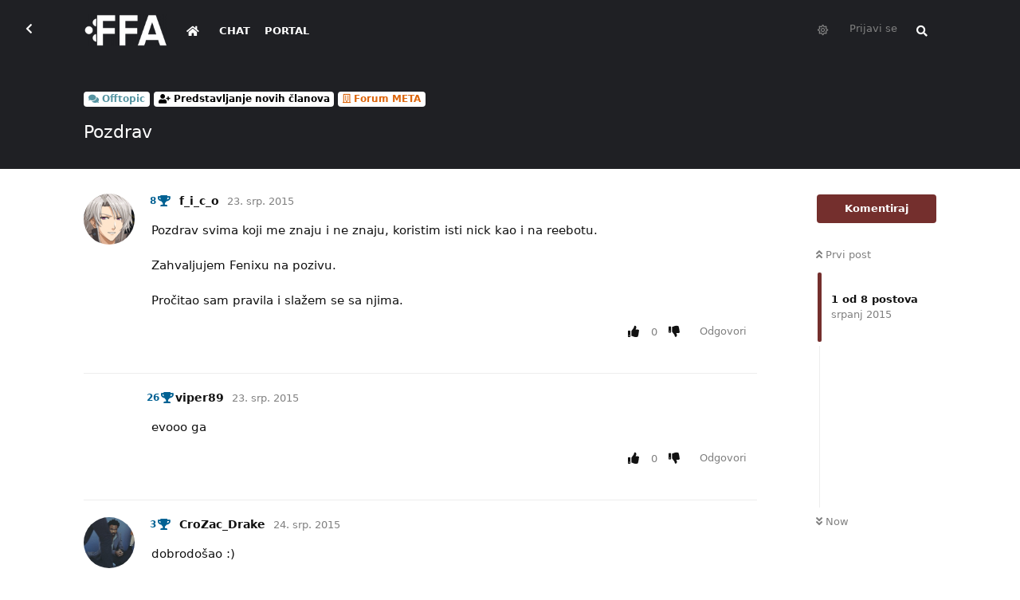

--- FILE ---
content_type: text/html; charset=utf-8
request_url: https://forum.ffa.hr/d/1174-pozdrav
body_size: 17656
content:
<!doctype html>
<html  dir="ltr"        lang="en" >
    <head>
        <meta charset="utf-8">
        <title>Pozdrav - FFA.hr Forum</title>

        <link rel="canonical" href="https://forum.ffa.hr/d/1174-pozdrav">
<link rel="preload" href="https://forum.ffa.hr/assets/forum.js?v=9e10beed" as="script">
<link rel="preload" href="https://forum.ffa.hr/assets/forum-en.js?v=c0f7eaa5" as="script">
<link rel="preload" href="https://forum.ffa.hr/assets/fonts/fa-solid-900.woff2" as="font" type="font/woff2" crossorigin="">
<link rel="preload" href="https://forum.ffa.hr/assets/fonts/fa-regular-400.woff2" as="font" type="font/woff2" crossorigin="">
<meta name="viewport" content="width=device-width, initial-scale=1, maximum-scale=1, minimum-scale=1">
<meta name="description" content="FFA forum je najaktivniji gamerski forum na ovim prostorima. Pridružite nam se!">
<meta name="theme-color" content="#742f2d">
<meta name="application-name" content="FFA.hr Forum">
<meta name="robots" content="index, follow">
<meta name="twitter:card" content="summary_large_image">
<meta name="twitter:image" content="https://forum.ffa.hr/assets/site-image-2tltus8c.png">
<meta name="twitter:title" content="Pozdrav">
<meta name="article:published_time" content="2015-07-23T21:37:53+00:00">
<meta name="article:updated_time" content="2015-07-23T21:37:53+00:00">
<meta name="twitter:url" content="https://forum.ffa.hr/d/1174-pozdrav">
<meta name="color-scheme" content="light">
<link rel="stylesheet" media="" class="nightmode-light" href="https://forum.ffa.hr/assets/forum.css?v=02ae92c4" />
<link rel="shortcut icon" href="https://forum.ffa.hr/assets/favicon-9m2ovsla.png">
<meta property="og:site_name" content="FFA.hr Forum">
<meta property="og:type" content="article">
<meta property="og:image" content="https://forum.ffa.hr/assets/site-image-2tltus8c.png">
<meta property="og:title" content="Pozdrav">
<meta property="og:url" content="https://forum.ffa.hr/d/1174-pozdrav">
<script type="application/ld+json">[{"@context":"http:\/\/schema.org","@type":"DiscussionForumPosting","publisher":{"@type":"Organization","name":"FFA.hr Forum","url":"https:\/\/forum.ffa.hr","description":"FFA forum je najaktivniji gamerski forum na ovim prostorima. Pridru\u017eite nam se!","logo":"https:\/\/forum.ffa.hr\/assets\/logo-bvgx3l1u.png"},"image":"https:\/\/forum.ffa.hr\/assets\/site-image-2tltus8c.png","headline":"Pozdrav","datePublished":"2015-07-23T21:37:53+00:00","dateModified":"2015-07-23T21:37:53+00:00","url":"https:\/\/forum.ffa.hr\/d\/1174-pozdrav","author":{"@type":"Person","name":"f_i_c_o","url":"https:\/\/forum.ffa.hr\/u\/f_i_c_o"}},{"@context":"http:\/\/schema.org","@type":"WebSite","url":"https:\/\/forum.ffa.hr\/","potentialAction":{"@type":"SearchAction","target":"https:\/\/forum.ffa.hr\/?q={search_term_string}","query-input":"required name=search_term_string"}}]</script>
<link rel="alternate" type="application/atom+xml" title="Forum activity" href="https://forum.ffa.hr/atom" />
<link rel="alternate" type="application/atom+xml" title="Forum's new discussions" href="https://forum.ffa.hr/atom/discussions" />
<link rel="alternate" type="application/atom+xml" title="This discussion" href="https://forum.ffa.hr/atom/d/1174-pozdrav" />

        <script>
            /* fof/nightmode workaround for browsers without (prefers-color-scheme) CSS media query support */
            if (!window.matchMedia('not all and (prefers-color-scheme), (prefers-color-scheme)').matches) {
                document.querySelector('link.nightmode-light').removeAttribute('media');
            }
        </script>
        
<link rel='manifest' href='/webmanifest'>
<meta name='apple-mobile-web-app-capable' content='yes'>
<meta id='apple-style' name='apple-mobile-web-app-status-bar-style' content='default'>
<meta id='apple-title' name='apple-mobile-web-app-title' content='FFA.hr Forum'>
<link id='apple-icon-96' rel='apple-touch-icon' sizes='96x96' href='https://forum.ffa.hr/assets/pwa-icon-96x96.png'>
<link id='apple-icon-144' rel='apple-touch-icon' sizes='144x144' href='https://forum.ffa.hr/assets/pwa-icon-144x144.png'>
<link id='apple-icon-196' rel='apple-touch-icon' sizes='196x196' href='https://forum.ffa.hr/assets/pwa-icon-196x196.png'>
<link id='apple-icon-256' rel='apple-touch-icon' sizes='256x256' href='https://forum.ffa.hr/assets/pwa-icon-256x256.png'>
<link id='apple-icon-512' rel='apple-touch-icon' sizes='512x512' href='https://forum.ffa.hr/assets/pwa-icon-512x512.png'>
    </head>

    <body>
        <!-- Global site tag (gtag.js) - Google Analytics -->
<script async src="https://www.googletagmanager.com/gtag/js?id=G-3F1BMSCFTR"></script>
<script>
  window.dataLayer = window.dataLayer || [];
  function gtag(){dataLayer.push(arguments);}
  gtag('js', new Date());

  gtag('config', 'G-3F1BMSCFTR');
</script>
<!-- Global site tag (gtag.js) - Google Analytics -->
<script async src="https://www.googletagmanager.com/gtag/js?id=UA-69621508-1"></script>
<script>
  window.dataLayer = window.dataLayer || [];
  function gtag(){dataLayer.push(arguments);}
  gtag('js', new Date());

  gtag('config', 'UA-69621508-1');
</script>


<div id="app" class="App">

    <div id="app-navigation" class="App-navigation"></div>

    <div id="drawer" class="App-drawer">

        <header id="header" class="App-header">
            <div id="header-navigation" class="Header-navigation"></div>
            <div class="container">
                <div class="Header-title">
                    <a href="https://forum.ffa.hr" id="home-link">
                                                    <img src="https://forum.ffa.hr/assets/logo-bvgx3l1u.png" alt="FFA.hr Forum" class="Header-logo">
                                            </a>
                </div>
                <div id="header-primary" class="Header-primary"></div>
                <div id="header-secondary" class="Header-secondary"></div>
            </div>
        </header>

    </div>

    <main class="App-content">
        <div id="content"></div>

        <div id="flarum-loading" style="display: none">
    Loading...
</div>

<noscript>
    <div class="Alert">
        <div class="container">
            This site is best viewed in a modern browser with JavaScript enabled.
        </div>
    </div>
</noscript>

<div id="flarum-loading-error" style="display: none">
    <div class="Alert">
        <div class="container">
            Something went wrong while trying to load the full version of this site. Try hard-refreshing this page to fix the error.
        </div>
    </div>
</div>

<noscript id="flarum-content">
    <div class="container">
    <h1>Pozdrav</h1>

    <div>
                    <article>
                                <div class="PostUser"><h3 class="PostUser-name">f_i_c_o</h3></div>
                <div class="Post-body">
                    <p>Pozdrav svima koji me znaju i ne znaju, koristim isti nick kao i na reebotu.<br><br>Zahvaljujem Fenixu na pozivu.<br><br>Pročitao sam pravila i slažem se sa njima.<br></p>
                </div>
            </article>

            <hr>
                    <article>
                                <div class="PostUser"><h3 class="PostUser-name">viper89</h3></div>
                <div class="Post-body">
                    <p>evooo ga </p>
                </div>
            </article>

            <hr>
                    <article>
                                <div class="PostUser"><h3 class="PostUser-name">CroZac_Drake</h3></div>
                <div class="Post-body">
                    <p>dobrodošao :)</p>
                </div>
            </article>

            <hr>
                    <article>
                                <div class="PostUser"><h3 class="PostUser-name">Icek</h3></div>
                <div class="Post-body">
                    <p>Šta nisi ti već prije bio tu&nbsp; </p>
                </div>
            </article>

            <hr>
                    <article>
                                <div class="PostUser"><h3 class="PostUser-name">Torla</h3></div>
                <div class="Post-body">
                    <p>Welcome to the club</p>
                </div>
            </article>

            <hr>
                    <article>
                                <div class="PostUser"><h3 class="PostUser-name">Fenix</h3></div>
                <div class="Post-body">
                    <p>Welcome ;)<br><br>Sent from Tapatalk.<br><br></p>
                </div>
            </article>

            <hr>
                    <article>
                                <div class="PostUser"><h3 class="PostUser-name">f_i_c_o</h3></div>
                <div class="Post-body">
                    <p><blockquote>Šta nisi ti već prije bio tu&nbsp; </blockquote>Jesam, samo nisam bio pretjerano aktivan...</p>
                </div>
            </article>

            <hr>
                    <article>
                                <div class="PostUser"><h3 class="PostUser-name">PS2MASTER</h3></div>
                <div class="Post-body">
                    <p>Pozdrav, Ficek! :</p>
                </div>
            </article>

            <hr>
            </div>

    
    </div>

</noscript>


        <div class="App-composer">
            <div class="container">
                <div id="composer"></div>
            </div>
        </div>
    </main>

</div>




        <div id="modal"></div>
        <div id="alerts"></div>

        <script>
            document.getElementById('flarum-loading').style.display = 'block';
            var flarum = {extensions: {}};
        </script>

        <script src="https://forum.ffa.hr/assets/forum.js?v=9e10beed"></script>
<script src="https://forum.ffa.hr/assets/forum-en.js?v=c0f7eaa5"></script>

        <script id="flarum-json-payload" type="application/json">{"fof-nightmode.assets.day":"https:\/\/forum.ffa.hr\/assets\/forum.css?v=02ae92c4","fof-nightmode.assets.night":"https:\/\/forum.ffa.hr\/assets\/forum-dark.css?v=319ce6c8","resources":[{"type":"forums","id":"1","attributes":{"title":"FFA.hr Forum","description":"FFA forum je najaktivniji gamerski forum na ovim prostorima. Pridru\u017eite nam se!","showLanguageSelector":true,"baseUrl":"https:\/\/forum.ffa.hr","basePath":"","baseOrigin":"https:\/\/forum.ffa.hr","debug":false,"apiUrl":"https:\/\/forum.ffa.hr\/api","welcomeTitle":"","welcomeMessage":"","themePrimaryColor":"#742f2d","themeSecondaryColor":"#000","logoUrl":"https:\/\/forum.ffa.hr\/assets\/logo-bvgx3l1u.png","faviconUrl":"https:\/\/forum.ffa.hr\/assets\/favicon-9m2ovsla.png","headerHtml":"\u003C!-- Global site tag (gtag.js) - Google Analytics --\u003E\n\u003Cscript async src=\u0022https:\/\/www.googletagmanager.com\/gtag\/js?id=G-3F1BMSCFTR\u0022\u003E\u003C\/script\u003E\n\u003Cscript\u003E\n  window.dataLayer = window.dataLayer || [];\n  function gtag(){dataLayer.push(arguments);}\n  gtag(\u0027js\u0027, new Date());\n\n  gtag(\u0027config\u0027, \u0027G-3F1BMSCFTR\u0027);\n\u003C\/script\u003E\n\u003C!-- Global site tag (gtag.js) - Google Analytics --\u003E\n\u003Cscript async src=\u0022https:\/\/www.googletagmanager.com\/gtag\/js?id=UA-69621508-1\u0022\u003E\u003C\/script\u003E\n\u003Cscript\u003E\n  window.dataLayer = window.dataLayer || [];\n  function gtag(){dataLayer.push(arguments);}\n  gtag(\u0027js\u0027, new Date());\n\n  gtag(\u0027config\u0027, \u0027UA-69621508-1\u0027);\n\u003C\/script\u003E\n","footerHtml":"","allowSignUp":false,"defaultRoute":"\/all","canViewForum":true,"canStartDiscussion":false,"canSearchUsers":false,"canCreateAccessToken":false,"canModerateAccessTokens":false,"assetsBaseUrl":"https:\/\/forum.ffa.hr\/assets","canBypassTagCounts":false,"minPrimaryTags":"1","maxPrimaryTags":"1","minSecondaryTags":"0","maxSecondaryTags":"6","canViewFlags":false,"guidelinesUrl":"https:\/\/ffa.hr\/info\/uvjeti-koristenja\/","antoinefr-money.moneyname":"","antoinefr-money.noshowzero":"0","canStartPrivateDiscussion":false,"canStartPrivateDiscussionWithUsers":false,"canStartPrivateDiscussionWithGroups":false,"canStartPrivateDiscussionWithBlockers":false,"byobu.icon-badge":"fas fa-comment","byobu.icon-postAction":"fas fa-comment","allowPollOptionImage":false,"allowViewLeaderbaord":false,"moneyLeaderBoardIcon":"fas fa-coins","moneyLeaderBoardEntryPosition":"0","leaderboardMaxLoadCount":0,"leaderboardInitLoadCount":0,"leaderboardLoadMoreCount":0,"forumCheckinRewarMoney":10,"forumAutoCheckin":0,"forumAutoCheckinDelay":0,"forumCheckinTimeZone":0,"forumCheckinSuccessPromptType":1,"forumCheckinSuccessPromptText":"","forumCheckinSuccessPromptRewardText":"Dobio si 10 dukata. Vidimo se sutra.","allowCheckIn":false,"canGiveBadge":false,"canViewDetailedBadgeUsers":true,"editOwnUserCardBadges":false,"editUserCardBadges":false,"showBadgesOnUserCard":false,"numberOfBadgesOnUserCard":5,"therealsujitk-gifs.engine":"","therealsujitk-gifs.api_key":"fsVJS2jue08g4jSJx4ZUwm4VuCTfjbSm","therealsujitk-gifs.rating":"","stickiest.badge_icon":"fas fa-layer-group","flamoji.auto_hide":true,"flamoji.show_preview":false,"flamoji.show_search":true,"flamoji.show_variants":true,"flamoji.emoji_style":"twemoji","flamoji.emoji_data":"hr","flamoji.emoji_version":"12.1","flamoji.initial_category":"smileys","flamoji.show_category_buttons":false,"flamoji.show_recents":true,"flamoji.recents_count":50,"flamoji.specify_categories":"[\u0022smileys\u0022,\u0022animals\u0022,\u0022food\u0022,\u0022activities\u0022]","sycho-profile-cover.max_size":"1024","canMovePosts":false,"canNearataCakedayViewPage":false,"cakedayNewMembers":true,"cakedayNewMembersDays":0,"cakedayNewMembersLabel":false,"cakedayBgColor":"","cakedayTextColor":"","cakedayPageEnabled":false,"imgur-upload.client-id":"19151ec83a27379","imgur-upload.hide-markdown-image":"1","imgur-upload.embed-type":"preview-with-link","imgur-upload.allow-paste":"1","kilowhatWordpressOnly":true,"kilowhatWordpressLogin":true,"kilowhatWordpressProfileLink":"https:\/\/ffa.hr\/moj-racun\/","ianm-syndication.plugin.forum-format":"atom","ianm-syndication.plugin.forum-icons":false,"fof-user-bio.maxLength":200,"fof-socialprofile.allow_external_favicons":true,"ReactionConverts":["","",null],"fofNightMode_autoUnsupportedFallback":1,"fofNightMode.showThemeToggleOnHeaderAlways":false,"fof-nightmode.default_theme":1,"fof-merge-discussions.search_limit":4,"canViewRankingPage":false,"fof-gamification.topimage1Url":null,"fof-gamification.topimage2Url":null,"fof-gamification.topimage3Url":null,"fof-gamification-op-votes-only":false,"canSaveDrafts":false,"canScheduleDrafts":false,"drafts.enableScheduledDrafts":true,"fof-discussion-thumbnail.link_to_discussion":true,"pusherKey":"ca7d7db2cc46fb958c7f","pusherCluster":"eu","allowUsernameMentionFormat":true,"retrofitLinksInFrontend":false,"showDiscussionId":false,"moneyVotePreselection":["100"," 150"," 200"," 500"],"moneyRewardsPreselection":["100","200","300","500","1000"],"clarkwinkelmannAuthorChangeCanEditUser":false,"clarkwinkelmannAuthorChangeCanEditDate":false,"toggleRichTextEditorButton":false,"pwa-icon-96x96Url":"https:\/\/forum.ffa.hr\/assets\/pwa-icon-96x96.png","pwa-icon-144x144Url":"https:\/\/forum.ffa.hr\/assets\/pwa-icon-144x144.png","pwa-icon-196x196Url":"https:\/\/forum.ffa.hr\/assets\/pwa-icon-196x196.png","pwa-icon-256x256Url":"https:\/\/forum.ffa.hr\/assets\/pwa-icon-256x256.png","pwa-icon-512x512Url":"https:\/\/forum.ffa.hr\/assets\/pwa-icon-512x512.png","vapidPublicKey":"BEnwgID0nh3vjo50YipQ32JsVRJUTttuPYyIgxgX8Pg8GOgPbgOyny1vO_sOWRybOl2yV2RiaQMlYW1i8kdiL8M","askvortsov-discussion-templates.no_tag_template":"\n","appendTemplateOnTagChange":false},"relationships":{"groups":{"data":[{"type":"groups","id":"1"},{"type":"groups","id":"2"},{"type":"groups","id":"3"},{"type":"groups","id":"4"},{"type":"groups","id":"5"},{"type":"groups","id":"6"},{"type":"groups","id":"7"},{"type":"groups","id":"8"},{"type":"groups","id":"11"},{"type":"groups","id":"13"},{"type":"groups","id":"14"},{"type":"groups","id":"16"},{"type":"groups","id":"21"},{"type":"groups","id":"24"},{"type":"groups","id":"26"},{"type":"groups","id":"27"},{"type":"groups","id":"28"},{"type":"groups","id":"29"},{"type":"groups","id":"30"},{"type":"groups","id":"31"},{"type":"groups","id":"32"},{"type":"groups","id":"33"},{"type":"groups","id":"34"},{"type":"groups","id":"35"},{"type":"groups","id":"36"},{"type":"groups","id":"37"},{"type":"groups","id":"38"},{"type":"groups","id":"39"},{"type":"groups","id":"40"},{"type":"groups","id":"41"},{"type":"groups","id":"46"},{"type":"groups","id":"48"},{"type":"groups","id":"49"},{"type":"groups","id":"50"},{"type":"groups","id":"51"},{"type":"groups","id":"52"},{"type":"groups","id":"53"},{"type":"groups","id":"54"},{"type":"groups","id":"55"},{"type":"groups","id":"56"},{"type":"groups","id":"57"},{"type":"groups","id":"58"},{"type":"groups","id":"60"},{"type":"groups","id":"61"},{"type":"groups","id":"62"},{"type":"groups","id":"63"},{"type":"groups","id":"64"},{"type":"groups","id":"65"},{"type":"groups","id":"66"},{"type":"groups","id":"67"},{"type":"groups","id":"68"},{"type":"groups","id":"69"},{"type":"groups","id":"70"},{"type":"groups","id":"71"},{"type":"groups","id":"72"},{"type":"groups","id":"73"},{"type":"groups","id":"74"},{"type":"groups","id":"75"},{"type":"groups","id":"76"},{"type":"groups","id":"77"},{"type":"groups","id":"78"},{"type":"groups","id":"79"},{"type":"groups","id":"80"},{"type":"groups","id":"81"},{"type":"groups","id":"82"},{"type":"groups","id":"83"},{"type":"groups","id":"84"},{"type":"groups","id":"85"},{"type":"groups","id":"86"},{"type":"groups","id":"87"},{"type":"groups","id":"88"},{"type":"groups","id":"89"},{"type":"groups","id":"90"},{"type":"groups","id":"91"},{"type":"groups","id":"92"},{"type":"groups","id":"94"},{"type":"groups","id":"97"},{"type":"groups","id":"100"},{"type":"groups","id":"101"}]},"tags":{"data":[{"type":"tags","id":"7"},{"type":"tags","id":"10"},{"type":"tags","id":"13"},{"type":"tags","id":"22"},{"type":"tags","id":"24"},{"type":"tags","id":"154"},{"type":"tags","id":"169"},{"type":"tags","id":"170"},{"type":"tags","id":"91"},{"type":"tags","id":"92"},{"type":"tags","id":"135"},{"type":"tags","id":"136"}]},"reactions":{"data":[{"type":"reactions","id":"3"},{"type":"reactions","id":"4"},{"type":"reactions","id":"5"},{"type":"reactions","id":"8"},{"type":"reactions","id":"9"},{"type":"reactions","id":"10"},{"type":"reactions","id":"17"},{"type":"reactions","id":"19"},{"type":"reactions","id":"26"},{"type":"reactions","id":"28"},{"type":"reactions","id":"29"},{"type":"reactions","id":"30"},{"type":"reactions","id":"34"},{"type":"reactions","id":"35"},{"type":"reactions","id":"36"},{"type":"reactions","id":"37"},{"type":"reactions","id":"38"},{"type":"reactions","id":"39"},{"type":"reactions","id":"40"},{"type":"reactions","id":"44"},{"type":"reactions","id":"45"},{"type":"reactions","id":"48"},{"type":"reactions","id":"49"},{"type":"reactions","id":"51"}]},"links":{"data":[{"type":"links","id":"3"},{"type":"links","id":"4"},{"type":"links","id":"0"}]},"ranks":{"data":[]}}},{"type":"groups","id":"1","attributes":{"nameSingular":"Admin","namePlural":"Admins","color":"#B72A2A","icon":"fas fa-wrench","isHidden":0}},{"type":"groups","id":"2","attributes":{"nameSingular":"Guest","namePlural":"Guests","color":null,"icon":null,"isHidden":0}},{"type":"groups","id":"3","attributes":{"nameSingular":"Member","namePlural":"Members","color":null,"icon":null,"isHidden":0}},{"type":"groups","id":"4","attributes":{"nameSingular":"Global Mod","namePlural":"Global Modovi","color":"#00406e","icon":"fas fa-user-ninja","isHidden":0}},{"type":"groups","id":"5","attributes":{"nameSingular":"Portalovac","namePlural":"Portalovci","color":"#742f2d","icon":"fas fa-feather-alt","isHidden":0}},{"type":"groups","id":"6","attributes":{"nameSingular":"Library \u010dekanje","namePlural":"Librariji \u010dekanjee","color":"#c50000","icon":"","isHidden":0}},{"type":"groups","id":"7","attributes":{"nameSingular":"Library primljen","namePlural":"Library primljeni","color":"#0cc500","icon":"","isHidden":0}},{"type":"groups","id":"8","attributes":{"nameSingular":"Library MOD","namePlural":"Library MODOVI","color":"#b0b300","icon":"","isHidden":0}},{"type":"groups","id":"11","attributes":{"nameSingular":"PlayStation","namePlural":"PlayStation","color":"#003791","icon":"","isHidden":0}},{"type":"groups","id":"13","attributes":{"nameSingular":"Xbox","namePlural":"Xbox","color":"#0e7a0d","icon":"","isHidden":0}},{"type":"groups","id":"14","attributes":{"nameSingular":"Nintendo","namePlural":"Nintendo","color":"#e60012","icon":"","isHidden":0}},{"type":"groups","id":"16","attributes":{"nameSingular":"Ni\u0161ta","namePlural":"Ni\u0161ta","color":"#000","icon":"fas fa-yin-yang","isHidden":0}},{"type":"groups","id":"21","attributes":{"nameSingular":"Head Mod","namePlural":"Head Modovi","color":"#c90000","icon":"fas fa-user-ninja","isHidden":0}},{"type":"groups","id":"24","attributes":{"nameSingular":"Mod","namePlural":"Modovi","color":"#a600ff","icon":"fas fa-user-ninja","isHidden":0}},{"type":"groups","id":"26","attributes":{"nameSingular":"ICO bed\u017e","namePlural":"ICO bed\u017e","color":"","icon":"","isHidden":0}},{"type":"groups","id":"27","attributes":{"nameSingular":"Charizard bed\u017e","namePlural":"Charizard bed\u017e","color":"","icon":"","isHidden":0}},{"type":"groups","id":"28","attributes":{"nameSingular":"Yoda bed\u017e","namePlural":"Yoda bed\u017e","color":"","icon":"","isHidden":0}},{"type":"groups","id":"29","attributes":{"nameSingular":"n7 bed\u017e","namePlural":"n7","color":"","icon":"","isHidden":0}},{"type":"groups","id":"30","attributes":{"nameSingular":"Hajduk bed\u017e","namePlural":"Hajduk bed\u017e","color":"","icon":"","isHidden":0}},{"type":"groups","id":"31","attributes":{"nameSingular":"Assassins Creed","namePlural":"Assassins Creed","color":"","icon":"","isHidden":0}},{"type":"groups","id":"32","attributes":{"nameSingular":"Platinum bed\u017e","namePlural":"Platinum bed\u017e","color":"","icon":"","isHidden":0}},{"type":"groups","id":"33","attributes":{"nameSingular":"Tuhy","namePlural":"Tuhy","color":"","icon":"","isHidden":0}},{"type":"groups","id":"34","attributes":{"nameSingular":"Spartan","namePlural":"Spartan","color":"","icon":"","isHidden":0}},{"type":"groups","id":"35","attributes":{"nameSingular":"Tze","namePlural":"Tze","color":"","icon":"","isHidden":0}},{"type":"groups","id":"36","attributes":{"nameSingular":"LvL 1","namePlural":"LvL 1","color":"transparent","icon":"fas fa-trophy","isHidden":0}},{"type":"groups","id":"37","attributes":{"nameSingular":"LvL 2","namePlural":"LvL 2","color":"transparent","icon":"fas fa-trophy","isHidden":0}},{"type":"groups","id":"38","attributes":{"nameSingular":"LvL 3","namePlural":"LvL 3","color":"transparent","icon":"fas fa-trophy","isHidden":0}},{"type":"groups","id":"39","attributes":{"nameSingular":"LvL 4","namePlural":"LvL 4","color":"transparent","icon":"fas fa-trophy","isHidden":0}},{"type":"groups","id":"40","attributes":{"nameSingular":"LvL 5","namePlural":"LvL 5","color":"transparent","icon":"fas fa-trophy","isHidden":0}},{"type":"groups","id":"41","attributes":{"nameSingular":"LvL 6","namePlural":"LvL 6","color":"transparent","icon":"fas fa-trophy","isHidden":0}},{"type":"groups","id":"46","attributes":{"nameSingular":"LvL 7","namePlural":"LvL 7","color":"transparent","icon":"fas fa-trophy","isHidden":0}},{"type":"groups","id":"48","attributes":{"nameSingular":"LvL 8","namePlural":"LvL 8","color":"transparent","icon":"fas fa-trophy","isHidden":0}},{"type":"groups","id":"49","attributes":{"nameSingular":"LvL 9","namePlural":"LvL 9","color":"transparent","icon":"fas fa-trophy","isHidden":0}},{"type":"groups","id":"50","attributes":{"nameSingular":"LvL 10","namePlural":"LvL 10","color":"transparent","icon":"fas fa-trophy","isHidden":0}},{"type":"groups","id":"51","attributes":{"nameSingular":"LvL 11","namePlural":"LvL 11","color":"transparent","icon":"fas fa-trophy","isHidden":0}},{"type":"groups","id":"52","attributes":{"nameSingular":"LvL 12","namePlural":"LvL 12","color":"transparent","icon":"fas fa-trophy","isHidden":0}},{"type":"groups","id":"53","attributes":{"nameSingular":"LvL 1337","namePlural":"LvL 1337","color":"transparent","icon":"fas fa-trophy","isHidden":0}},{"type":"groups","id":"54","attributes":{"nameSingular":"LvL 13","namePlural":"LvL 13","color":"transparent","icon":"fas fa-trophy","isHidden":0}},{"type":"groups","id":"55","attributes":{"nameSingular":"LvL 14","namePlural":"LvL 14","color":"transparent","icon":"fas fa-trophy","isHidden":0}},{"type":"groups","id":"56","attributes":{"nameSingular":"Lider HNL FFA lige","namePlural":"Lider HNL FFA lige","color":"#ff0084","icon":"far fa-futbol","isHidden":0}},{"type":"groups","id":"57","attributes":{"nameSingular":"LvL 15","namePlural":"LvL 15","color":"transparent","icon":"fas fa-trophy","isHidden":0}},{"type":"groups","id":"58","attributes":{"nameSingular":"LvL 16","namePlural":"LvL 16","color":"transparent","icon":"fas fa-trophy","isHidden":0}},{"type":"groups","id":"60","attributes":{"nameSingular":"LvL 18","namePlural":"LvL 18","color":"transparent","icon":"fas fa-trophy","isHidden":0}},{"type":"groups","id":"61","attributes":{"nameSingular":"LvL 19","namePlural":"LvL 19","color":"transparent","icon":"fas fa-trophy","isHidden":0}},{"type":"groups","id":"62","attributes":{"nameSingular":"LvL 20","namePlural":"LvL 20","color":"transparent","icon":"fas fa-trophy","isHidden":0}},{"type":"groups","id":"63","attributes":{"nameSingular":"LvL 21","namePlural":"LvL 21","color":"transparent","icon":"fas fa-trophy","isHidden":0}},{"type":"groups","id":"64","attributes":{"nameSingular":"LvL 22","namePlural":"LvL 22","color":"transparent","icon":"fas fa-trophy","isHidden":0}},{"type":"groups","id":"65","attributes":{"nameSingular":"LvL 23","namePlural":"LvL 23","color":"transparent","icon":"fas fa-trophy","isHidden":0}},{"type":"groups","id":"66","attributes":{"nameSingular":"LvL 24","namePlural":"LvL 24","color":"transparent","icon":"fas fa-trophy","isHidden":0}},{"type":"groups","id":"67","attributes":{"nameSingular":"LvL 25","namePlural":"LvL 25","color":"transparent","icon":"fas fa-trophy","isHidden":0}},{"type":"groups","id":"68","attributes":{"nameSingular":"LvL 26","namePlural":"LvL 26","color":"transparent","icon":"fas fa-trophy","isHidden":0}},{"type":"groups","id":"69","attributes":{"nameSingular":"LvL 27","namePlural":"LvL 27","color":"transparent","icon":"fas fa-trophy","isHidden":0}},{"type":"groups","id":"70","attributes":{"nameSingular":"LvL 28","namePlural":"LvL 28","color":"transparent","icon":"fas fa-trophy","isHidden":0}},{"type":"groups","id":"71","attributes":{"nameSingular":"LvL 29","namePlural":"LvL 29","color":"transparent","icon":"fas fa-trophy","isHidden":0}},{"type":"groups","id":"72","attributes":{"nameSingular":"LvL 30","namePlural":"LvL 30","color":"transparent","icon":"fas fa-trophy","isHidden":0}},{"type":"groups","id":"73","attributes":{"nameSingular":"LvL 31","namePlural":"LvL 31","color":"transparent","icon":"fas fa-trophy","isHidden":0}},{"type":"groups","id":"74","attributes":{"nameSingular":"LvL 32","namePlural":"LvL 32","color":"transparent","icon":"fas fa-trophy","isHidden":0}},{"type":"groups","id":"75","attributes":{"nameSingular":"LvL 33","namePlural":"LvL 33","color":"transparent","icon":"fas fa-trophy","isHidden":0}},{"type":"groups","id":"76","attributes":{"nameSingular":"LvL 34","namePlural":"LvL 34","color":"transparent","icon":"fas fa-trophy","isHidden":0}},{"type":"groups","id":"77","attributes":{"nameSingular":"LvL 35","namePlural":"LvL 35","color":"transparent","icon":"fas fa-trophy","isHidden":0}},{"type":"groups","id":"78","attributes":{"nameSingular":"LvL 36","namePlural":"LvL 36","color":"transparent","icon":"fas fa-trophy","isHidden":0}},{"type":"groups","id":"79","attributes":{"nameSingular":"LvL 37","namePlural":"LvL 37","color":"transparent","icon":"fas fa-trophy","isHidden":0}},{"type":"groups","id":"80","attributes":{"nameSingular":"LvL 38","namePlural":"LvL 38","color":"transparent","icon":"fas fa-trophy","isHidden":0}},{"type":"groups","id":"81","attributes":{"nameSingular":"LvL 39","namePlural":"LvL 39","color":"transparent","icon":"fas fa-trophy","isHidden":0}},{"type":"groups","id":"82","attributes":{"nameSingular":"LvL 40","namePlural":"LvL 40","color":"transparent","icon":"fas fa-trophy","isHidden":0}},{"type":"groups","id":"83","attributes":{"nameSingular":"LvL 41","namePlural":"LvL 41","color":"transparent","icon":"fas fa-trophy","isHidden":0}},{"type":"groups","id":"84","attributes":{"nameSingular":"LvL 42","namePlural":"LvL 42","color":"transparent","icon":"fas fa-trophy","isHidden":0}},{"type":"groups","id":"85","attributes":{"nameSingular":"LvL 43","namePlural":"LvL 43","color":"transparent","icon":"fas fa-trophy","isHidden":0}},{"type":"groups","id":"86","attributes":{"nameSingular":"LvL 44","namePlural":"LvL 44","color":"transparent","icon":"fas fa-trophy","isHidden":0}},{"type":"groups","id":"87","attributes":{"nameSingular":"LvL 45","namePlural":"LvL 45","color":"transparent","icon":"fas fa-trophy","isHidden":0}},{"type":"groups","id":"88","attributes":{"nameSingular":"LvL 46","namePlural":"LvL 46","color":"transparent","icon":"fas fa-trophy","isHidden":0}},{"type":"groups","id":"89","attributes":{"nameSingular":"LvL 47","namePlural":"LvL 47","color":"transparent","icon":"fas fa-trophy","isHidden":0}},{"type":"groups","id":"90","attributes":{"nameSingular":"LvL 48","namePlural":"LvL 48","color":"transparent","icon":"fas fa-trophy","isHidden":0}},{"type":"groups","id":"91","attributes":{"nameSingular":"LvL 49","namePlural":"LvL 49","color":"transparent","icon":"fas fa-trophy","isHidden":0}},{"type":"groups","id":"92","attributes":{"nameSingular":"LvL 50","namePlural":"LvL 50","color":"transparent","icon":"fas fa-trophy","isHidden":0}},{"type":"groups","id":"94","attributes":{"nameSingular":"LvL 17","namePlural":"LvL 17","color":"transparent","icon":"fas fa-trophy","isHidden":0}},{"type":"groups","id":"97","attributes":{"nameSingular":"Privatno","namePlural":"Privatno","color":"#610000","icon":"fas fa-user-secret","isHidden":0}},{"type":"groups","id":"100","attributes":{"nameSingular":"LGBTQLJ","namePlural":"LGBTQLJ","color":"#ff00dd","icon":"fas fa-rainbow","isHidden":0}},{"type":"groups","id":"101","attributes":{"nameSingular":"Car (1000 uzastopnih dana na forumu)","namePlural":"Carine","color":"#D4AF37","icon":"fas fa-crown","isHidden":0}},{"type":"tags","id":"7","attributes":{"name":"Marketplace","description":"Kupi, prodaj i razmjeni","slug":"marketplace","color":"#00A4CC","backgroundUrl":null,"backgroundMode":null,"icon":"fas fa-shopping-cart","discussionCount":1029,"position":7,"defaultSort":null,"isChild":false,"isHidden":false,"lastPostedAt":"2025-12-15T20:01:03+00:00","canStartDiscussion":false,"canAddToDiscussion":false,"subscription":null,"template":""}},{"type":"tags","id":"10","attributes":{"name":"FFA Arhiva","description":"","slug":"ffa-arhiva","color":"#d81e07","backgroundUrl":null,"backgroundMode":null,"icon":"fas fa-archive","discussionCount":0,"position":9,"defaultSort":null,"isChild":false,"isHidden":false,"lastPostedAt":"2024-09-02T13:42:33+00:00","canStartDiscussion":false,"canAddToDiscussion":false,"subscription":null,"template":""}},{"type":"tags","id":"13","attributes":{"name":"Offtopic","description":"\u0160to ima, kako ste?","slug":"offtopic","color":"#5594a1","backgroundUrl":null,"backgroundMode":null,"icon":"fas fa-comments","discussionCount":220,"position":5,"defaultSort":null,"isChild":false,"isHidden":false,"lastPostedAt":"2025-12-16T05:19:22+00:00","canStartDiscussion":false,"canAddToDiscussion":false,"subscription":null,"template":""}},{"type":"tags","id":"22","attributes":{"name":"Tehnikalije: televizori, mobiteli, gadgeti...","description":"Od televizora, do mobitela i razvodnih kutija","slug":"tehnikalije-televizori-mobiteli-gadgeti","color":"#00203F","backgroundUrl":null,"backgroundMode":null,"icon":"fas fa-microchip","discussionCount":40,"position":4,"defaultSort":null,"isChild":false,"isHidden":false,"lastPostedAt":"2025-12-15T08:52:46+00:00","canStartDiscussion":false,"canAddToDiscussion":false,"subscription":null,"template":""}},{"type":"tags","id":"24","attributes":{"name":"Sport","description":"Mjesto za sportske diskusije i kladioni\u010dare","slug":"sport","color":"#97BC62","backgroundUrl":null,"backgroundMode":null,"icon":"far fa-futbol","discussionCount":88,"position":1,"defaultSort":null,"isChild":false,"isHidden":false,"lastPostedAt":"2025-12-16T03:51:46+00:00","canStartDiscussion":false,"canAddToDiscussion":false,"subscription":null,"template":""}},{"type":"tags","id":"154","attributes":{"name":"Filmovi i serije","description":"Filmovi, serije i streaming servisi","slug":"filmovi-i-serije","color":"#f5c518","backgroundUrl":null,"backgroundMode":null,"icon":"fas fa-film","discussionCount":106,"position":3,"defaultSort":null,"isChild":false,"isHidden":false,"lastPostedAt":"2025-12-16T00:34:49+00:00","canStartDiscussion":false,"canAddToDiscussion":false,"subscription":null,"template":""}},{"type":"tags","id":"169","attributes":{"name":"Ofenziva","description":"Specijalni tekstovi s Ofenziva sportskog portala","slug":"Ofenziva","color":"#ed7d31","backgroundUrl":null,"backgroundMode":null,"icon":"fas fa-running","discussionCount":5154,"position":2,"defaultSort":null,"isChild":false,"isHidden":false,"lastPostedAt":"2024-12-09T21:01:11+00:00","canStartDiscussion":false,"canAddToDiscussion":false,"subscription":null,"template":""}},{"type":"tags","id":"170","attributes":{"name":"Gaming","description":"Igre i diskusije o igrama","slug":"gaming","color":"#150f0f","backgroundUrl":null,"backgroundMode":null,"icon":"fas fa-gamepad","discussionCount":3397,"position":0,"defaultSort":null,"isChild":false,"isHidden":false,"lastPostedAt":"2025-12-16T03:55:17+00:00","canStartDiscussion":false,"canAddToDiscussion":false,"subscription":null,"template":""}},{"type":"tags","id":"91","attributes":{"name":"PC","description":"PC igre","slug":"pc","color":"#FACA04","backgroundUrl":null,"backgroundMode":null,"icon":"fas fa-laptop","discussionCount":1106,"position":null,"defaultSort":null,"isChild":false,"isHidden":false,"lastPostedAt":"2025-12-16T03:55:17+00:00","canStartDiscussion":false,"canAddToDiscussion":false,"subscription":null,"template":""}},{"type":"tags","id":"92","attributes":{"name":"Nintendo","description":"","slug":"nintendo","color":"#e60012","backgroundUrl":null,"backgroundMode":null,"icon":"fas fa-adjust","discussionCount":382,"position":null,"defaultSort":null,"isChild":false,"isHidden":false,"lastPostedAt":"2025-12-16T01:31:42+00:00","canStartDiscussion":false,"canAddToDiscussion":false,"subscription":null,"template":""}},{"type":"tags","id":"135","attributes":{"name":"PlayStation","description":"PlayStation diskusije","slug":"playstation","color":"#003791","backgroundUrl":null,"backgroundMode":null,"icon":"fab fa-playstation","discussionCount":186,"position":null,"defaultSort":null,"isChild":false,"isHidden":false,"lastPostedAt":"2025-12-16T03:55:17+00:00","canStartDiscussion":false,"canAddToDiscussion":false,"subscription":null,"template":""}},{"type":"tags","id":"136","attributes":{"name":"XBOX","description":"","slug":"xbox","color":"#0e7a0d","backgroundUrl":null,"backgroundMode":null,"icon":"fab fa-xbox","discussionCount":104,"position":null,"defaultSort":null,"isChild":false,"isHidden":false,"lastPostedAt":"2025-12-16T03:55:17+00:00","canStartDiscussion":false,"canAddToDiscussion":false,"subscription":null,"template":""}},{"type":"reactions","id":"3","attributes":{"identifier":"laughing","display":"HA-HA","type":"emoji","enabled":1}},{"type":"reactions","id":"4","attributes":{"identifier":"sad","display":":(","type":"emoji","enabled":1}},{"type":"reactions","id":"5","attributes":{"identifier":"heart","display":"LOVE","type":"emoji","enabled":1}},{"type":"reactions","id":"8","attributes":{"identifier":"man_facepalming","display":"FACEPALM","type":"emoji","enabled":1}},{"type":"reactions","id":"9","attributes":{"identifier":"handsha","display":"EVO RUKA!","type":"emoji","enabled":1}},{"type":"reactions","id":"10","attributes":{"identifier":"rocket","display":"BRRRR","type":"emoji","enabled":1}},{"type":"reactions","id":"17","attributes":{"identifier":"clap","display":"CLAP-CLAP","type":"emoji","enabled":1}},{"type":"reactions","id":"19","attributes":{"identifier":"think","display":"HMM","type":"emoji","enabled":1}},{"type":"reactions","id":"26","attributes":{"identifier":"robot","display":"KOMBINIRAM","type":"emoji","enabled":1}},{"type":"reactions","id":"28","attributes":{"identifier":"girl","display":"Aloy","type":"emoji","enabled":1}},{"type":"reactions","id":"29","attributes":{"identifier":"anch","display":"Rise, Tarnished!","type":"emoji","enabled":1}},{"type":"reactions","id":"30","attributes":{"identifier":"car","display":"GT7","type":"emoji","enabled":1}},{"type":"reactions","id":"34","attributes":{"identifier":"rabb","display":"Zeko","type":"emoji","enabled":1}},{"type":"reactions","id":"35","attributes":{"identifier":"man gesturing ok","display":"Boss","type":"emoji","enabled":1}},{"type":"reactions","id":"36","attributes":{"identifier":"hat","display":"Kapa dolje","type":"emoji","enabled":1}},{"type":"reactions","id":"37","attributes":{"identifier":"plus","display":null,"type":"emoji","enabled":1}},{"type":"reactions","id":"38","attributes":{"identifier":"explod","display":null,"type":"emoji","enabled":1}},{"type":"reactions","id":"39","attributes":{"identifier":"poop","display":null,"type":"emoji","enabled":1}},{"type":"reactions","id":"40","attributes":{"identifier":"frog ","display":null,"type":"emoji","enabled":1}},{"type":"reactions","id":"44","attributes":{"identifier":"broom","display":null,"type":"emoji","enabled":1}},{"type":"reactions","id":"45","attributes":{"identifier":"this is fine","display":null,"type":"emoji","enabled":1}},{"type":"reactions","id":"48","attributes":{"identifier":"excuseme","display":null,"type":"emoji","enabled":1}},{"type":"reactions","id":"49","attributes":{"identifier":"banana","display":null,"type":"emoji","enabled":1}},{"type":"reactions","id":"51","attributes":{"identifier":"math","display":null,"type":"emoji","enabled":1}},{"type":"links","id":"3","attributes":{"id":3,"title":"Chat","icon":null,"url":"https:\/\/discordapp.com\/invite\/8NtT9zh","position":2,"isInternal":false,"isNewtab":true,"isChild":false,"visibility":"everyone"}},{"type":"links","id":"4","attributes":{"id":4,"title":"Portal","icon":null,"url":"https:\/\/www.ffa.hr\/","position":3,"isInternal":false,"isNewtab":false,"isChild":false,"visibility":"everyone"}},{"type":"links","id":"0","attributes":{"id":0,"title":"Naslovna","icon":"fas fa-home","url":"https:\/\/forum.ffa.hr\/","position":null,"isInternal":true,"isNewtab":false,"isChild":false,"visibility":"everyone"}}],"session":{"userId":0,"csrfToken":"Nc5w46lr98XZsGKAjIZI8daNsqzxSCfb8WyfriOY"},"locales":{"en":"English"},"locale":"en","fof-socialprofile.test":null,"fof-gamification.iconName":null,"fof-gamification.pointsPlaceholder":null,"fof-gamification.showVotesOnDiscussionPage":"0","fof-gamification.rankAmt":"0","fof-gamification.customRankingImages":"0","fof-gamification.useAlternateLayout":"0","fof-gamification.upVotesOnly":null,"fof-gamification.iconNameAlt":null,"fof-gamification.altPostVotingUi":"0","fof-follow-tags.following_page_default":"tags","davwheat-custom-sidenav-links.link-data":"[{\u0022icon\u0022:\u0022fas fa-compact-disc\u0022,\u0022text\u0022:\u0022Igre\u0022,\u0022url\u0022:\u0022https:\/\/forum.ffa.hr\/t\/igre\u0022,\u0022internal\u0022:true},{\u0022icon\u0022:\u0022fas fa-microphone\u0022,\u0022text\u0022:\u0022Gaming diskusije\u0022,\u0022url\u0022:\u0022https:\/\/forum.ffa.hr\/t\/diskusije-gaming\u0022,\u0022internal\u0022:true},{\u0022icon\u0022:\u0022fas fa-keyboard\u0022,\u0022text\u0022:\u0022Sport diskusije\u0022,\u0022url\u0022:\u0022https:\/\/forum-ofenziva.ffa.hr\/t\/diskusije-sport\u0022,\u0022internal\u0022:true},{\u0022icon\u0022:\u0022far fa-futbol\u0022,\u0022text\u0022:\u0022Ofenziva Nogomet\u0022,\u0022url\u0022:\u0022https:\/\/forum-ofenziva.ffa.hr\/t\/https:\/\/forum-ofenziva.ffa.hr\/t\/nogomet\u0022,\u0022internal\u0022:true}]","davwheat-custom-sidenav-links.position":"below-tags-link","davwheat-custom-sidenav-links.top-spacer":"1","davwheat-custom-sidenav-links.bottom-spacer":"0","apiDocument":{"data":{"type":"discussions","id":"1174","attributes":{"title":"Pozdrav","slug":"1174-pozdrav","commentCount":8,"participantCount":0,"createdAt":"2015-07-23T21:37:53+00:00","lastPostedAt":"2015-07-23T21:37:53+00:00","lastPostNumber":1,"canReply":false,"canRename":false,"canDelete":false,"canHide":false,"votes":0,"seeVotes":true,"canVote":false,"canTag":false,"isSticky":false,"canSticky":false,"isLocked":false,"canLock":false,"subscription":null,"canEditRecipients":false,"canEditUserRecipients":false,"canEditGroupRecipients":false,"isPrivateDiscussion":false,"isStickiest":false,"isTagSticky":false,"canStickiest":false,"canTagSticky":false,"isFirstMoved":false,"canSeeReactions":false,"canMerge":false,"replyTemplate":"","canManageReplyTemplates":false},"relationships":{"user":{"data":{"type":"users","id":"827"}},"posts":{"data":[{"type":"posts","id":"1174"},{"type":"posts","id":"48792"},{"type":"posts","id":"48803"},{"type":"posts","id":"48831"},{"type":"posts","id":"48836"},{"type":"posts","id":"48838"},{"type":"posts","id":"48857"},{"type":"posts","id":"48948"}]},"tags":{"data":[{"type":"tags","id":"2"},{"type":"tags","id":"13"},{"type":"tags","id":"64"}]},"recipientUsers":{"data":[]},"recipientGroups":{"data":[]},"stickyTags":{"data":[]}}},"included":[{"type":"users","id":"827","attributes":{"username":"f_i_c_o","displayName":"f_i_c_o","avatarUrl":"https:\/\/forum.ffa.hr\/assets\/avatars\/1xfkU7oPAFxBmft1.png","slug":"f_i_c_o","canNearataCakedayViewPage":false,"canSeeMoneyRewardHistory":true,"joinTime":"2014-01-30T13:53:00+00:00","discussionCount":17,"commentCount":1717,"canEdit":false,"canEditCredentials":false,"canEditGroups":false,"canDelete":false,"lastSeenAt":"2025-11-10T11:04:09+00:00","canSuspend":false,"money":468,"canEditMoney":false,"blocksPd":false,"cannotBeDirectMessaged":false,"canEditPolls":false,"canStartPolls":false,"canSelfEditPolls":false,"canVotePolls":false,"lastCheckinTime":"2023-11-20 10:12:34","totalContinuousCheckIn":1,"checkInCompatibleExtensions":["fof-follow-tags"],"canCheckin":true,"canCheckinContinuous":false,"cover":"https:\/\/forum.ffa.hr\/assets\/covers\/npUhnxGPenpRPBRv.jpg","cover_thumbnail":null,"canSetProfileCover":false,"suspended":false,"canViewSocialProfile":false,"ignored":false,"canBeIgnored":true,"points":4555,"canHaveVotingNotifications":true,"canViewWarnings":true,"canManageWarnings":false,"canDeleteWarnings":false,"visibleWarningCount":0},"relationships":{"groups":{"data":[{"type":"groups","id":"14"},{"type":"groups","id":"48"},{"type":"groups","id":"97"}]},"userBadges":{"data":[{"type":"userBadges","id":"291"},{"type":"userBadges","id":"292"},{"type":"userBadges","id":"293"},{"type":"userBadges","id":"294"},{"type":"userBadges","id":"295"},{"type":"userBadges","id":"1192"},{"type":"userBadges","id":"3385"},{"type":"userBadges","id":"3782"},{"type":"userBadges","id":"4131"},{"type":"userBadges","id":"4578"},{"type":"userBadges","id":"5275"},{"type":"userBadges","id":"5276"},{"type":"userBadges","id":"7796"},{"type":"userBadges","id":"7797"},{"type":"userBadges","id":"8431"},{"type":"userBadges","id":"8963"}]},"ranks":{"data":[]}}},{"type":"users","id":"811","attributes":{"username":"viper89","displayName":"viper89","avatarUrl":null,"slug":"viper89","joinTime":"2014-02-08T17:08:00+00:00","discussionCount":1230,"commentCount":14067,"canEdit":false,"canEditCredentials":false,"canEditGroups":false,"canDelete":false,"lastSeenAt":"2025-08-26T10:40:49+00:00","canNearataCakedayViewPage":false,"canSeeMoneyRewardHistory":true,"canSuspend":false,"money":1569,"canEditMoney":false,"blocksPd":false,"cannotBeDirectMessaged":false,"canEditPolls":false,"canStartPolls":false,"canSelfEditPolls":false,"canVotePolls":false,"lastCheckinTime":"2024-10-31 12:17:08","totalContinuousCheckIn":1,"checkInCompatibleExtensions":["fof-follow-tags"],"canCheckin":true,"canCheckinContinuous":false,"cover":null,"cover_thumbnail":null,"canSetProfileCover":false,"suspended":false,"canViewSocialProfile":false,"ignored":false,"canBeIgnored":true,"points":821,"canHaveVotingNotifications":true,"canViewWarnings":true,"canManageWarnings":false,"canDeleteWarnings":false,"visibleWarningCount":0},"relationships":{"groups":{"data":[{"type":"groups","id":"6"},{"type":"groups","id":"7"},{"type":"groups","id":"16"},{"type":"groups","id":"68"},{"type":"groups","id":"97"}]},"userBadges":{"data":[{"type":"userBadges","id":"146"},{"type":"userBadges","id":"147"},{"type":"userBadges","id":"148"},{"type":"userBadges","id":"149"},{"type":"userBadges","id":"150"},{"type":"userBadges","id":"151"},{"type":"userBadges","id":"152"},{"type":"userBadges","id":"153"},{"type":"userBadges","id":"154"},{"type":"userBadges","id":"155"},{"type":"userBadges","id":"156"},{"type":"userBadges","id":"157"},{"type":"userBadges","id":"158"},{"type":"userBadges","id":"159"},{"type":"userBadges","id":"160"},{"type":"userBadges","id":"161"},{"type":"userBadges","id":"162"},{"type":"userBadges","id":"163"},{"type":"userBadges","id":"164"},{"type":"userBadges","id":"165"},{"type":"userBadges","id":"1156"},{"type":"userBadges","id":"1157"},{"type":"userBadges","id":"3257"},{"type":"userBadges","id":"3296"},{"type":"userBadges","id":"3328"},{"type":"userBadges","id":"3349"},{"type":"userBadges","id":"3371"},{"type":"userBadges","id":"3548"},{"type":"userBadges","id":"3549"},{"type":"userBadges","id":"3550"},{"type":"userBadges","id":"3551"},{"type":"userBadges","id":"3552"},{"type":"userBadges","id":"3553"},{"type":"userBadges","id":"3554"},{"type":"userBadges","id":"3555"},{"type":"userBadges","id":"3556"},{"type":"userBadges","id":"3557"},{"type":"userBadges","id":"3558"},{"type":"userBadges","id":"3697"},{"type":"userBadges","id":"3698"},{"type":"userBadges","id":"3756"},{"type":"userBadges","id":"4053"},{"type":"userBadges","id":"4054"},{"type":"userBadges","id":"4055"},{"type":"userBadges","id":"4119"},{"type":"userBadges","id":"4577"},{"type":"userBadges","id":"5204"},{"type":"userBadges","id":"5205"},{"type":"userBadges","id":"5206"},{"type":"userBadges","id":"5207"},{"type":"userBadges","id":"5209"},{"type":"userBadges","id":"5210"},{"type":"userBadges","id":"7737"},{"type":"userBadges","id":"7738"},{"type":"userBadges","id":"7739"},{"type":"userBadges","id":"7740"},{"type":"userBadges","id":"7741"},{"type":"userBadges","id":"7742"},{"type":"userBadges","id":"7743"},{"type":"userBadges","id":"7744"},{"type":"userBadges","id":"7745"},{"type":"userBadges","id":"7746"},{"type":"userBadges","id":"7747"},{"type":"userBadges","id":"7748"},{"type":"userBadges","id":"8417"},{"type":"userBadges","id":"8418"},{"type":"userBadges","id":"8592"},{"type":"userBadges","id":"8593"},{"type":"userBadges","id":"8594"},{"type":"userBadges","id":"8696"}]},"ranks":{"data":[]}}},{"type":"users","id":"816","attributes":{"username":"CroZac_Drake","displayName":"CroZac_Drake","avatarUrl":"https:\/\/forum.ffa.hr\/assets\/avatars\/72ETYbaHFsC84B9X.png","slug":"CroZac_Drake","joinTime":"2014-07-23T08:39:00+00:00","discussionCount":0,"commentCount":0,"canEdit":false,"canEditCredentials":false,"canEditGroups":false,"canDelete":false,"lastSeenAt":null,"canNearataCakedayViewPage":false,"canSeeMoneyRewardHistory":true,"canSuspend":false,"money":0,"canEditMoney":false,"blocksPd":false,"cannotBeDirectMessaged":false,"canEditPolls":false,"canStartPolls":false,"canSelfEditPolls":false,"canVotePolls":false,"lastCheckinTime":null,"totalContinuousCheckIn":0,"checkInCompatibleExtensions":["fof-follow-tags"],"canCheckin":true,"canCheckinContinuous":false,"cover":null,"cover_thumbnail":null,"canSetProfileCover":false,"suspended":false,"canViewSocialProfile":false,"ignored":false,"canBeIgnored":true,"points":0,"canHaveVotingNotifications":true,"canViewWarnings":true,"canManageWarnings":false,"canDeleteWarnings":false,"visibleWarningCount":0},"relationships":{"groups":{"data":[{"type":"groups","id":"6"},{"type":"groups","id":"38"}]},"userBadges":{"data":[{"type":"userBadges","id":"3357"},{"type":"userBadges","id":"3376"},{"type":"userBadges","id":"3767"},{"type":"userBadges","id":"5232"},{"type":"userBadges","id":"7771"}]},"ranks":{"data":[]}}},{"type":"users","id":"805","attributes":{"username":"Icek","displayName":"Icek","avatarUrl":"https:\/\/forum.ffa.hr\/assets\/avatars\/c6i9vn0OORSGBBpW.png","slug":"Icek","joinTime":"2014-01-25T18:46:03+00:00","discussionCount":123,"commentCount":8232,"canEdit":false,"canEditCredentials":false,"canEditGroups":false,"canDelete":false,"lastSeenAt":"2021-12-10T12:41:05+00:00","canNearataCakedayViewPage":false,"canSeeMoneyRewardHistory":true,"canSuspend":false,"money":0,"canEditMoney":false,"blocksPd":false,"cannotBeDirectMessaged":false,"canEditPolls":false,"canStartPolls":false,"canSelfEditPolls":false,"canVotePolls":false,"lastCheckinTime":null,"totalContinuousCheckIn":0,"checkInCompatibleExtensions":["fof-follow-tags"],"canCheckin":true,"canCheckinContinuous":false,"cover":"https:\/\/forum.ffa.hr\/assets\/covers\/QTjBX3Rrq9LepFQp.jpg","cover_thumbnail":null,"canSetProfileCover":false,"suspended":false,"canViewSocialProfile":false,"ignored":false,"canBeIgnored":true,"points":1973,"canHaveVotingNotifications":true,"canViewWarnings":true,"canManageWarnings":false,"canDeleteWarnings":false,"visibleWarningCount":0},"relationships":{"groups":{"data":[{"type":"groups","id":"11"},{"type":"groups","id":"13"},{"type":"groups","id":"66"},{"type":"groups","id":"97"}]},"userBadges":{"data":[{"type":"userBadges","id":"64"},{"type":"userBadges","id":"65"},{"type":"userBadges","id":"66"},{"type":"userBadges","id":"67"},{"type":"userBadges","id":"68"},{"type":"userBadges","id":"69"},{"type":"userBadges","id":"70"},{"type":"userBadges","id":"71"},{"type":"userBadges","id":"72"},{"type":"userBadges","id":"73"},{"type":"userBadges","id":"74"},{"type":"userBadges","id":"75"},{"type":"userBadges","id":"76"},{"type":"userBadges","id":"77"},{"type":"userBadges","id":"78"},{"type":"userBadges","id":"79"},{"type":"userBadges","id":"80"},{"type":"userBadges","id":"81"},{"type":"userBadges","id":"82"},{"type":"userBadges","id":"83"},{"type":"userBadges","id":"1139"},{"type":"userBadges","id":"1140"},{"type":"userBadges","id":"3253"},{"type":"userBadges","id":"3292"},{"type":"userBadges","id":"3363"},{"type":"userBadges","id":"3514"},{"type":"userBadges","id":"3515"},{"type":"userBadges","id":"3516"},{"type":"userBadges","id":"3517"},{"type":"userBadges","id":"3518"},{"type":"userBadges","id":"3519"},{"type":"userBadges","id":"3520"},{"type":"userBadges","id":"3521"},{"type":"userBadges","id":"3522"},{"type":"userBadges","id":"3523"},{"type":"userBadges","id":"3524"},{"type":"userBadges","id":"3689"},{"type":"userBadges","id":"3690"},{"type":"userBadges","id":"3743"},{"type":"userBadges","id":"4043"},{"type":"userBadges","id":"4044"},{"type":"userBadges","id":"4081"},{"type":"userBadges","id":"4114"},{"type":"userBadges","id":"5173"},{"type":"userBadges","id":"5174"},{"type":"userBadges","id":"5175"},{"type":"userBadges","id":"5176"},{"type":"userBadges","id":"5177"},{"type":"userBadges","id":"5179"},{"type":"userBadges","id":"7695"},{"type":"userBadges","id":"7696"},{"type":"userBadges","id":"7697"},{"type":"userBadges","id":"7698"},{"type":"userBadges","id":"8406"},{"type":"userBadges","id":"8407"},{"type":"userBadges","id":"8581"},{"type":"userBadges","id":"8582"},{"type":"userBadges","id":"8692"}]},"ranks":{"data":[]}}},{"type":"users","id":"898","attributes":{"username":"Torla","displayName":"Torla","avatarUrl":null,"slug":"Torla","joinTime":"2014-02-13T22:44:00+00:00","discussionCount":20,"commentCount":2715,"canEdit":false,"canEditCredentials":false,"canEditGroups":false,"canDelete":false,"lastSeenAt":"2025-11-20T20:31:29+00:00","canNearataCakedayViewPage":false,"canSeeMoneyRewardHistory":true,"canSuspend":false,"money":2431,"canEditMoney":false,"blocksPd":false,"cannotBeDirectMessaged":false,"canEditPolls":false,"canStartPolls":false,"canSelfEditPolls":false,"canVotePolls":false,"lastCheckinTime":"2024-09-25 13:44:14","totalContinuousCheckIn":1,"checkInCompatibleExtensions":["fof-follow-tags"],"canCheckin":true,"canCheckinContinuous":false,"cover":null,"cover_thumbnail":null,"canSetProfileCover":false,"suspended":false,"canViewSocialProfile":false,"ignored":false,"canBeIgnored":true,"points":899,"canHaveVotingNotifications":true,"canViewWarnings":true,"canManageWarnings":false,"canDeleteWarnings":false,"visibleWarningCount":0},"relationships":{"groups":{"data":[{"type":"groups","id":"7"},{"type":"groups","id":"8"},{"type":"groups","id":"11"},{"type":"groups","id":"54"},{"type":"groups","id":"97"}]},"userBadges":{"data":[{"type":"userBadges","id":"593"},{"type":"userBadges","id":"594"},{"type":"userBadges","id":"595"},{"type":"userBadges","id":"596"},{"type":"userBadges","id":"597"},{"type":"userBadges","id":"598"},{"type":"userBadges","id":"599"},{"type":"userBadges","id":"600"},{"type":"userBadges","id":"601"},{"type":"userBadges","id":"1300"},{"type":"userBadges","id":"3246"},{"type":"userBadges","id":"3438"},{"type":"userBadges","id":"3861"},{"type":"userBadges","id":"4019"},{"type":"userBadges","id":"4170"},{"type":"userBadges","id":"5473"},{"type":"userBadges","id":"5474"},{"type":"userBadges","id":"5475"},{"type":"userBadges","id":"5476"},{"type":"userBadges","id":"7902"},{"type":"userBadges","id":"7903"},{"type":"userBadges","id":"8466"},{"type":"userBadges","id":"8634"},{"type":"userBadges","id":"8832"},{"type":"userBadges","id":"8993"},{"type":"userBadges","id":"9223"}]},"ranks":{"data":[]}}},{"type":"users","id":"1","attributes":{"username":"Fenix","displayName":"Fenix","avatarUrl":"https:\/\/forum.ffa.hr\/assets\/avatars\/M8xo35liCZVvNP5r.png","slug":"Fenix","joinTime":"2014-01-23T14:24:32+00:00","discussionCount":2783,"commentCount":20510,"canEdit":false,"canEditCredentials":false,"canEditGroups":false,"canDelete":false,"lastSeenAt":"2025-12-16T03:55:19+00:00","canNearataCakedayViewPage":true,"canSeeMoneyRewardHistory":true,"canSuspend":false,"money":3952,"canEditMoney":false,"blocksPd":false,"cannotBeDirectMessaged":false,"canEditPolls":false,"canStartPolls":false,"canSelfEditPolls":false,"canVotePolls":false,"lastCheckinTime":"2025-12-15 00:31:07","totalContinuousCheckIn":8,"checkInCompatibleExtensions":["fof-follow-tags"],"canCheckin":true,"canCheckinContinuous":true,"cover":"https:\/\/forum.ffa.hr\/assets\/covers\/AyAOgOWJ5S7ipfui.jpg","cover_thumbnail":null,"canSetProfileCover":false,"suspended":false,"canViewSocialProfile":false,"ignored":false,"canBeIgnored":false,"points":10151,"canHaveVotingNotifications":true,"canViewWarnings":true,"canManageWarnings":true,"canDeleteWarnings":true,"visibleWarningCount":1},"relationships":{"groups":{"data":[{"type":"groups","id":"1"},{"type":"groups","id":"5"},{"type":"groups","id":"6"},{"type":"groups","id":"7"},{"type":"groups","id":"21"},{"type":"groups","id":"97"}]},"userBadges":{"data":[{"type":"userBadges","id":"3"},{"type":"userBadges","id":"4"},{"type":"userBadges","id":"5"},{"type":"userBadges","id":"6"},{"type":"userBadges","id":"7"},{"type":"userBadges","id":"8"},{"type":"userBadges","id":"9"},{"type":"userBadges","id":"10"},{"type":"userBadges","id":"11"},{"type":"userBadges","id":"12"},{"type":"userBadges","id":"13"},{"type":"userBadges","id":"14"},{"type":"userBadges","id":"15"},{"type":"userBadges","id":"16"},{"type":"userBadges","id":"17"},{"type":"userBadges","id":"18"},{"type":"userBadges","id":"19"},{"type":"userBadges","id":"20"},{"type":"userBadges","id":"21"},{"type":"userBadges","id":"22"},{"type":"userBadges","id":"23"},{"type":"userBadges","id":"1127"},{"type":"userBadges","id":"3250"},{"type":"userBadges","id":"3289"},{"type":"userBadges","id":"3348"},{"type":"userBadges","id":"3353"},{"type":"userBadges","id":"3361"},{"type":"userBadges","id":"3463"},{"type":"userBadges","id":"3464"},{"type":"userBadges","id":"3465"},{"type":"userBadges","id":"3466"},{"type":"userBadges","id":"3467"},{"type":"userBadges","id":"3468"},{"type":"userBadges","id":"3469"},{"type":"userBadges","id":"3470"},{"type":"userBadges","id":"3471"},{"type":"userBadges","id":"3472"},{"type":"userBadges","id":"3473"},{"type":"userBadges","id":"3474"},{"type":"userBadges","id":"3475"},{"type":"userBadges","id":"3476"},{"type":"userBadges","id":"3477"},{"type":"userBadges","id":"3485"},{"type":"userBadges","id":"3486"},{"type":"userBadges","id":"3487"},{"type":"userBadges","id":"3501"},{"type":"userBadges","id":"3683"},{"type":"userBadges","id":"3684"},{"type":"userBadges","id":"3685"},{"type":"userBadges","id":"4036"},{"type":"userBadges","id":"4037"},{"type":"userBadges","id":"4039"},{"type":"userBadges","id":"4040"},{"type":"userBadges","id":"4078"},{"type":"userBadges","id":"4079"},{"type":"userBadges","id":"4110"},{"type":"userBadges","id":"4992"},{"type":"userBadges","id":"4996"},{"type":"userBadges","id":"5147"},{"type":"userBadges","id":"5148"},{"type":"userBadges","id":"5149"},{"type":"userBadges","id":"5151"},{"type":"userBadges","id":"5152"},{"type":"userBadges","id":"5153"},{"type":"userBadges","id":"5154"},{"type":"userBadges","id":"5155"},{"type":"userBadges","id":"5156"},{"type":"userBadges","id":"7671"},{"type":"userBadges","id":"7672"},{"type":"userBadges","id":"7673"},{"type":"userBadges","id":"7674"},{"type":"userBadges","id":"7675"},{"type":"userBadges","id":"7676"},{"type":"userBadges","id":"7677"},{"type":"userBadges","id":"7678"},{"type":"userBadges","id":"7679"},{"type":"userBadges","id":"7680"},{"type":"userBadges","id":"8400"},{"type":"userBadges","id":"8401"},{"type":"userBadges","id":"8573"},{"type":"userBadges","id":"8574"},{"type":"userBadges","id":"8575"},{"type":"userBadges","id":"8689"},{"type":"userBadges","id":"8751"},{"type":"userBadges","id":"8827"},{"type":"userBadges","id":"8837"},{"type":"userBadges","id":"8915"}]},"ranks":{"data":[]}}},{"type":"users","id":"826","attributes":{"username":"PS2MASTER","displayName":"PS2MASTER","avatarUrl":"https:\/\/forum.ffa.hr\/assets\/avatars\/g8IF023huI5pVCEg.png","slug":"PS2MASTER","joinTime":"2014-01-26T07:58:00+00:00","discussionCount":167,"commentCount":6249,"canEdit":false,"canEditCredentials":false,"canEditGroups":false,"canDelete":false,"lastSeenAt":"2025-12-12T10:12:59+00:00","canNearataCakedayViewPage":false,"canSeeMoneyRewardHistory":true,"canSuspend":false,"money":-1,"canEditMoney":false,"blocksPd":false,"cannotBeDirectMessaged":false,"canEditPolls":false,"canStartPolls":false,"canSelfEditPolls":false,"canVotePolls":false,"lastCheckinTime":null,"totalContinuousCheckIn":0,"checkInCompatibleExtensions":["fof-follow-tags"],"canCheckin":true,"canCheckinContinuous":false,"cover":"https:\/\/forum.ffa.hr\/assets\/covers\/4rbWmit3gJYbBpwr.jpg","cover_thumbnail":null,"canSetProfileCover":false,"suspended":true,"canViewSocialProfile":false,"ignored":false,"canBeIgnored":true,"points":526,"canHaveVotingNotifications":false,"canViewWarnings":false,"canManageWarnings":false,"canDeleteWarnings":false,"visibleWarningCount":8},"relationships":{"groups":{"data":[{"type":"groups","id":"6"},{"type":"groups","id":"7"},{"type":"groups","id":"11"},{"type":"groups","id":"63"},{"type":"groups","id":"97"}]},"userBadges":{"data":[{"type":"userBadges","id":"271"},{"type":"userBadges","id":"272"},{"type":"userBadges","id":"273"},{"type":"userBadges","id":"274"},{"type":"userBadges","id":"275"},{"type":"userBadges","id":"276"},{"type":"userBadges","id":"277"},{"type":"userBadges","id":"278"},{"type":"userBadges","id":"279"},{"type":"userBadges","id":"280"},{"type":"userBadges","id":"281"},{"type":"userBadges","id":"282"},{"type":"userBadges","id":"283"},{"type":"userBadges","id":"284"},{"type":"userBadges","id":"285"},{"type":"userBadges","id":"286"},{"type":"userBadges","id":"287"},{"type":"userBadges","id":"288"},{"type":"userBadges","id":"289"},{"type":"userBadges","id":"290"},{"type":"userBadges","id":"1188"},{"type":"userBadges","id":"1189"},{"type":"userBadges","id":"3263"},{"type":"userBadges","id":"3301"},{"type":"userBadges","id":"3384"},{"type":"userBadges","id":"3593"},{"type":"userBadges","id":"3594"},{"type":"userBadges","id":"3595"},{"type":"userBadges","id":"3596"},{"type":"userBadges","id":"3597"},{"type":"userBadges","id":"3598"},{"type":"userBadges","id":"3705"},{"type":"userBadges","id":"3780"},{"type":"userBadges","id":"3781"},{"type":"userBadges","id":"4062"},{"type":"userBadges","id":"4130"},{"type":"userBadges","id":"5267"},{"type":"userBadges","id":"5268"},{"type":"userBadges","id":"5269"},{"type":"userBadges","id":"5270"},{"type":"userBadges","id":"5271"},{"type":"userBadges","id":"5272"},{"type":"userBadges","id":"5273"},{"type":"userBadges","id":"7795"},{"type":"userBadges","id":"8430"},{"type":"userBadges","id":"8606"},{"type":"userBadges","id":"8701"},{"type":"userBadges","id":"8725"}]},"ranks":{"data":[]}}},{"type":"posts","id":"1174","attributes":{"number":0,"createdAt":"2015-07-23T21:37:53+00:00","contentType":"comment","contentHtml":"\u003Cp\u003EPozdrav svima koji me znaju i ne znaju, koristim isti nick kao i na reebotu.\u003Cbr\u003E\u003Cbr\u003EZahvaljujem Fenixu na pozivu.\u003Cbr\u003E\u003Cbr\u003EPro\u010ditao sam pravila i sla\u017eem se sa njima.\u003Cbr\u003E\u003C\/p\u003E","renderFailed":false,"canEdit":false,"canDelete":false,"canHide":false,"canLike":false,"canFlag":false,"canReact":false,"hasUpvoted":null,"hasDownvoted":null,"canSeeVotes":true,"votes":0,"canVote":false,"seeVoters":false,"canClearLastEdit":false},"relationships":{"discussion":{"data":{"type":"discussions","id":"1174"}},"user":{"data":{"type":"users","id":"827"}},"likes":{"data":[]},"reactions":{"data":[]},"mentionedBy":{"data":[]},"moneyRewards":{"data":[]}}},{"type":"posts","id":"48792","attributes":{"number":0,"createdAt":"2015-07-23T22:01:25+00:00","contentType":"comment","contentHtml":"\u003Cp\u003Eevooo ga \u003C\/p\u003E","renderFailed":false,"canEdit":false,"canDelete":false,"canHide":false,"canLike":false,"canFlag":false,"canReact":false,"hasUpvoted":null,"hasDownvoted":null,"canSeeVotes":true,"votes":0,"canVote":false,"seeVoters":false,"canClearLastEdit":false},"relationships":{"discussion":{"data":{"type":"discussions","id":"1174"}},"user":{"data":{"type":"users","id":"811"}},"likes":{"data":[]},"reactions":{"data":[]},"mentionedBy":{"data":[]},"moneyRewards":{"data":[]}}},{"type":"posts","id":"48803","attributes":{"number":0,"createdAt":"2015-07-24T00:41:39+00:00","contentType":"comment","contentHtml":"\u003Cp\u003Edobrodo\u0161ao :)\u003C\/p\u003E","renderFailed":false,"canEdit":false,"canDelete":false,"canHide":false,"canLike":false,"canFlag":false,"canReact":false,"hasUpvoted":null,"hasDownvoted":null,"canSeeVotes":true,"votes":0,"canVote":false,"seeVoters":false,"canClearLastEdit":false},"relationships":{"discussion":{"data":{"type":"discussions","id":"1174"}},"user":{"data":{"type":"users","id":"816"}},"likes":{"data":[]},"reactions":{"data":[]},"mentionedBy":{"data":[]},"moneyRewards":{"data":[]}}},{"type":"posts","id":"48831","attributes":{"number":0,"createdAt":"2015-07-24T11:26:13+00:00","contentType":"comment","contentHtml":"\u003Cp\u003E\u0160ta nisi ti ve\u0107 prije bio tu\u0026nbsp; \u003C\/p\u003E","renderFailed":false,"canEdit":false,"canDelete":false,"canHide":false,"canLike":false,"canFlag":false,"canReact":false,"hasUpvoted":null,"hasDownvoted":null,"canSeeVotes":true,"votes":0,"canVote":false,"seeVoters":false,"canClearLastEdit":false},"relationships":{"discussion":{"data":{"type":"discussions","id":"1174"}},"user":{"data":{"type":"users","id":"805"}},"likes":{"data":[]},"reactions":{"data":[]},"mentionedBy":{"data":[]},"moneyRewards":{"data":[]}}},{"type":"posts","id":"48836","attributes":{"number":0,"createdAt":"2015-07-24T12:31:24+00:00","contentType":"comment","contentHtml":"\u003Cp\u003EWelcome to the club\u003C\/p\u003E","renderFailed":false,"canEdit":false,"canDelete":false,"canHide":false,"canLike":false,"canFlag":false,"canReact":false,"hasUpvoted":null,"hasDownvoted":null,"canSeeVotes":true,"votes":0,"canVote":false,"seeVoters":false,"canClearLastEdit":false},"relationships":{"discussion":{"data":{"type":"discussions","id":"1174"}},"user":{"data":{"type":"users","id":"898"}},"likes":{"data":[]},"reactions":{"data":[]},"mentionedBy":{"data":[]},"moneyRewards":{"data":[]}}},{"type":"posts","id":"48838","attributes":{"number":0,"createdAt":"2015-07-24T12:41:14+00:00","contentType":"comment","contentHtml":"\u003Cp\u003EWelcome ;)\u003Cbr\u003E\u003Cbr\u003ESent from Tapatalk.\u003Cbr\u003E\u003Cbr\u003E\u003C\/p\u003E","renderFailed":false,"canEdit":false,"canDelete":false,"canHide":false,"canLike":false,"canFlag":false,"canReact":false,"hasUpvoted":null,"hasDownvoted":null,"canSeeVotes":true,"votes":0,"canVote":false,"seeVoters":false,"canClearLastEdit":false},"relationships":{"discussion":{"data":{"type":"discussions","id":"1174"}},"user":{"data":{"type":"users","id":"1"}},"likes":{"data":[]},"reactions":{"data":[]},"mentionedBy":{"data":[]},"moneyRewards":{"data":[]}}},{"type":"posts","id":"48857","attributes":{"number":0,"createdAt":"2015-07-24T16:58:00+00:00","contentType":"comment","contentHtml":"\u003Cp\u003E\u003Cblockquote\u003E\u0160ta nisi ti ve\u0107 prije bio tu\u0026nbsp; \u003C\/blockquote\u003EJesam, samo nisam bio pretjerano aktivan...\u003C\/p\u003E","renderFailed":false,"canEdit":false,"canDelete":false,"canHide":false,"canLike":false,"canFlag":false,"canReact":false,"hasUpvoted":null,"hasDownvoted":null,"canSeeVotes":true,"votes":0,"canVote":false,"seeVoters":false,"canClearLastEdit":false},"relationships":{"discussion":{"data":{"type":"discussions","id":"1174"}},"user":{"data":{"type":"users","id":"827"}},"likes":{"data":[]},"reactions":{"data":[]},"mentionedBy":{"data":[]},"moneyRewards":{"data":[]}}},{"type":"posts","id":"48948","attributes":{"number":0,"createdAt":"2015-07-25T18:10:15+00:00","contentType":"comment","contentHtml":"\u003Cp\u003EPozdrav, Ficek! :\u003C\/p\u003E","renderFailed":false,"canEdit":false,"canDelete":false,"canHide":false,"canLike":false,"canFlag":false,"canReact":false,"hasUpvoted":null,"hasDownvoted":null,"canSeeVotes":true,"votes":0,"canVote":false,"seeVoters":false,"canClearLastEdit":false},"relationships":{"discussion":{"data":{"type":"discussions","id":"1174"}},"user":{"data":{"type":"users","id":"826"}},"likes":{"data":[]},"reactions":{"data":[]},"mentionedBy":{"data":[]},"moneyRewards":{"data":[]}}},{"type":"groups","id":"14","attributes":{"nameSingular":"Nintendo","namePlural":"Nintendo","color":"#e60012","icon":"","isHidden":0}},{"type":"groups","id":"48","attributes":{"nameSingular":"LvL 8","namePlural":"LvL 8","color":"transparent","icon":"fas fa-trophy","isHidden":0}},{"type":"groups","id":"97","attributes":{"nameSingular":"Privatno","namePlural":"Privatno","color":"#610000","icon":"fas fa-user-secret","isHidden":0}},{"type":"groups","id":"6","attributes":{"nameSingular":"Library \u010dekanje","namePlural":"Librariji \u010dekanjee","color":"#c50000","icon":"","isHidden":0}},{"type":"groups","id":"7","attributes":{"nameSingular":"Library primljen","namePlural":"Library primljeni","color":"#0cc500","icon":"","isHidden":0}},{"type":"groups","id":"16","attributes":{"nameSingular":"Ni\u0161ta","namePlural":"Ni\u0161ta","color":"#000","icon":"fas fa-yin-yang","isHidden":0}},{"type":"groups","id":"68","attributes":{"nameSingular":"LvL 26","namePlural":"LvL 26","color":"transparent","icon":"fas fa-trophy","isHidden":0}},{"type":"groups","id":"38","attributes":{"nameSingular":"LvL 3","namePlural":"LvL 3","color":"transparent","icon":"fas fa-trophy","isHidden":0}},{"type":"groups","id":"11","attributes":{"nameSingular":"PlayStation","namePlural":"PlayStation","color":"#003791","icon":"","isHidden":0}},{"type":"groups","id":"13","attributes":{"nameSingular":"Xbox","namePlural":"Xbox","color":"#0e7a0d","icon":"","isHidden":0}},{"type":"groups","id":"66","attributes":{"nameSingular":"LvL 24","namePlural":"LvL 24","color":"transparent","icon":"fas fa-trophy","isHidden":0}},{"type":"groups","id":"8","attributes":{"nameSingular":"Library MOD","namePlural":"Library MODOVI","color":"#b0b300","icon":"","isHidden":0}},{"type":"groups","id":"54","attributes":{"nameSingular":"LvL 13","namePlural":"LvL 13","color":"transparent","icon":"fas fa-trophy","isHidden":0}},{"type":"groups","id":"1","attributes":{"nameSingular":"Admin","namePlural":"Admins","color":"#B72A2A","icon":"fas fa-wrench","isHidden":0}},{"type":"groups","id":"5","attributes":{"nameSingular":"Portalovac","namePlural":"Portalovci","color":"#742f2d","icon":"fas fa-feather-alt","isHidden":0}},{"type":"groups","id":"21","attributes":{"nameSingular":"Head Mod","namePlural":"Head Modovi","color":"#c90000","icon":"fas fa-user-ninja","isHidden":0}},{"type":"groups","id":"63","attributes":{"nameSingular":"LvL 21","namePlural":"LvL 21","color":"transparent","icon":"fas fa-trophy","isHidden":0}},{"type":"userBadges","id":"291","attributes":{"description":null,"isPrimary":0,"assignedAt":"2022-06-15T02:03:51+00:00","inUserCard":false},"relationships":{"badge":{"data":{"type":"badges","id":"19"}}}},{"type":"userBadges","id":"292","attributes":{"description":null,"isPrimary":0,"assignedAt":"2022-06-15T02:03:51+00:00","inUserCard":false},"relationships":{"badge":{"data":{"type":"badges","id":"20"}}}},{"type":"userBadges","id":"293","attributes":{"description":null,"isPrimary":0,"assignedAt":"2022-06-15T02:03:51+00:00","inUserCard":false},"relationships":{"badge":{"data":{"type":"badges","id":"23"}}}},{"type":"userBadges","id":"294","attributes":{"description":null,"isPrimary":0,"assignedAt":"2022-06-15T02:03:51+00:00","inUserCard":false},"relationships":{"badge":{"data":{"type":"badges","id":"9"}}}},{"type":"userBadges","id":"295","attributes":{"description":null,"isPrimary":0,"assignedAt":"2022-06-15T02:03:51+00:00","inUserCard":false},"relationships":{"badge":{"data":{"type":"badges","id":"21"}}}},{"type":"userBadges","id":"1192","attributes":{"description":null,"isPrimary":0,"assignedAt":"2022-06-15T02:22:57+00:00","inUserCard":false},"relationships":{"badge":{"data":{"type":"badges","id":"1"}}}},{"type":"userBadges","id":"3385","attributes":{"description":null,"isPrimary":0,"assignedAt":"2022-06-16T17:19:37+00:00","inUserCard":false},"relationships":{"badge":{"data":{"type":"badges","id":"70"}}}},{"type":"userBadges","id":"3782","attributes":{"description":null,"isPrimary":0,"assignedAt":"2022-07-13T15:30:25+00:00","inUserCard":false},"relationships":{"badge":{"data":{"type":"badges","id":"2"}}}},{"type":"userBadges","id":"4131","attributes":{"description":null,"isPrimary":0,"assignedAt":"2022-07-18T10:07:14+00:00","inUserCard":false},"relationships":{"badge":{"data":{"type":"badges","id":"103"}}}},{"type":"userBadges","id":"4578","attributes":{"description":null,"isPrimary":0,"assignedAt":"2022-07-18T16:10:12+00:00","inUserCard":false},"relationships":{"badge":{"data":{"type":"badges","id":"59"}}}},{"type":"userBadges","id":"5275","attributes":{"description":null,"isPrimary":0,"assignedAt":"2022-10-10T09:44:20+00:00","inUserCard":false},"relationships":{"badge":{"data":{"type":"badges","id":"60"}}}},{"type":"userBadges","id":"5276","attributes":{"description":null,"isPrimary":0,"assignedAt":"2022-10-10T09:44:20+00:00","inUserCard":false},"relationships":{"badge":{"data":{"type":"badges","id":"5"}}}},{"type":"userBadges","id":"7796","attributes":{"description":null,"isPrimary":0,"assignedAt":"2022-10-10T09:58:36+00:00","inUserCard":false},"relationships":{"badge":{"data":{"type":"badges","id":"6"}}}},{"type":"userBadges","id":"7797","attributes":{"description":null,"isPrimary":0,"assignedAt":"2022-10-10T09:58:36+00:00","inUserCard":false},"relationships":{"badge":{"data":{"type":"badges","id":"58"}}}},{"type":"userBadges","id":"8431","attributes":{"description":null,"isPrimary":0,"assignedAt":"2022-10-10T10:10:08+00:00","inUserCard":false},"relationships":{"badge":{"data":{"type":"badges","id":"8"}}}},{"type":"userBadges","id":"8963","attributes":{"description":null,"isPrimary":0,"assignedAt":"2023-04-12T15:00:15+00:00","inUserCard":false},"relationships":{"badge":{"data":{"type":"badges","id":"22"}}}},{"type":"userBadges","id":"146","attributes":{"description":null,"isPrimary":0,"assignedAt":"2022-06-15T02:03:40+00:00","inUserCard":false},"relationships":{"badge":{"data":{"type":"badges","id":"19"}}}},{"type":"userBadges","id":"147","attributes":{"description":null,"isPrimary":0,"assignedAt":"2022-06-15T02:03:40+00:00","inUserCard":false},"relationships":{"badge":{"data":{"type":"badges","id":"20"}}}},{"type":"userBadges","id":"148","attributes":{"description":null,"isPrimary":0,"assignedAt":"2022-06-15T02:03:40+00:00","inUserCard":false},"relationships":{"badge":{"data":{"type":"badges","id":"23"}}}},{"type":"userBadges","id":"149","attributes":{"description":null,"isPrimary":0,"assignedAt":"2022-06-15T02:03:40+00:00","inUserCard":false},"relationships":{"badge":{"data":{"type":"badges","id":"9"}}}},{"type":"userBadges","id":"150","attributes":{"description":null,"isPrimary":0,"assignedAt":"2022-06-15T02:03:40+00:00","inUserCard":false},"relationships":{"badge":{"data":{"type":"badges","id":"21"}}}},{"type":"userBadges","id":"151","attributes":{"description":null,"isPrimary":0,"assignedAt":"2022-06-15T02:03:41+00:00","inUserCard":false},"relationships":{"badge":{"data":{"type":"badges","id":"22"}}}},{"type":"userBadges","id":"152","attributes":{"description":null,"isPrimary":0,"assignedAt":"2022-06-15T02:03:41+00:00","inUserCard":false},"relationships":{"badge":{"data":{"type":"badges","id":"24"}}}},{"type":"userBadges","id":"153","attributes":{"description":null,"isPrimary":0,"assignedAt":"2022-06-15T02:03:41+00:00","inUserCard":false},"relationships":{"badge":{"data":{"type":"badges","id":"10"}}}},{"type":"userBadges","id":"154","attributes":{"description":null,"isPrimary":0,"assignedAt":"2022-06-15T02:03:41+00:00","inUserCard":false},"relationships":{"badge":{"data":{"type":"badges","id":"26"}}}},{"type":"userBadges","id":"155","attributes":{"description":null,"isPrimary":0,"assignedAt":"2022-06-15T02:03:41+00:00","inUserCard":false},"relationships":{"badge":{"data":{"type":"badges","id":"11"}}}},{"type":"userBadges","id":"156","attributes":{"description":null,"isPrimary":0,"assignedAt":"2022-06-15T02:03:41+00:00","inUserCard":false},"relationships":{"badge":{"data":{"type":"badges","id":"27"}}}},{"type":"userBadges","id":"157","attributes":{"description":null,"isPrimary":0,"assignedAt":"2022-06-15T02:03:41+00:00","inUserCard":false},"relationships":{"badge":{"data":{"type":"badges","id":"28"}}}},{"type":"userBadges","id":"158","attributes":{"description":null,"isPrimary":0,"assignedAt":"2022-06-15T02:03:41+00:00","inUserCard":false},"relationships":{"badge":{"data":{"type":"badges","id":"29"}}}},{"type":"userBadges","id":"159","attributes":{"description":null,"isPrimary":0,"assignedAt":"2022-06-15T02:03:41+00:00","inUserCard":false},"relationships":{"badge":{"data":{"type":"badges","id":"30"}}}},{"type":"userBadges","id":"160","attributes":{"description":null,"isPrimary":0,"assignedAt":"2022-06-15T02:03:41+00:00","inUserCard":false},"relationships":{"badge":{"data":{"type":"badges","id":"31"}}}},{"type":"userBadges","id":"161","attributes":{"description":null,"isPrimary":0,"assignedAt":"2022-06-15T02:03:41+00:00","inUserCard":false},"relationships":{"badge":{"data":{"type":"badges","id":"32"}}}},{"type":"userBadges","id":"162","attributes":{"description":null,"isPrimary":0,"assignedAt":"2022-06-15T02:03:41+00:00","inUserCard":false},"relationships":{"badge":{"data":{"type":"badges","id":"33"}}}},{"type":"userBadges","id":"163","attributes":{"description":null,"isPrimary":0,"assignedAt":"2022-06-15T02:03:41+00:00","inUserCard":false},"relationships":{"badge":{"data":{"type":"badges","id":"34"}}}},{"type":"userBadges","id":"164","attributes":{"description":null,"isPrimary":0,"assignedAt":"2022-06-15T02:03:41+00:00","inUserCard":false},"relationships":{"badge":{"data":{"type":"badges","id":"35"}}}},{"type":"userBadges","id":"165","attributes":{"description":null,"isPrimary":0,"assignedAt":"2022-06-15T02:03:41+00:00","inUserCard":false},"relationships":{"badge":{"data":{"type":"badges","id":"17"}}}},{"type":"userBadges","id":"1156","attributes":{"description":null,"isPrimary":0,"assignedAt":"2022-06-15T02:22:53+00:00","inUserCard":false},"relationships":{"badge":{"data":{"type":"badges","id":"1"}}}},{"type":"userBadges","id":"1157","attributes":{"description":null,"isPrimary":0,"assignedAt":"2022-06-15T02:22:53+00:00","inUserCard":false},"relationships":{"badge":{"data":{"type":"badges","id":"2"}}}},{"type":"userBadges","id":"3257","attributes":{"description":null,"isPrimary":0,"assignedAt":"2022-06-15T02:48:58+00:00","inUserCard":false},"relationships":{"badge":{"data":{"type":"badges","id":"59"}}}},{"type":"userBadges","id":"3296","attributes":{"description":null,"isPrimary":0,"assignedAt":"2022-06-15T02:50:46+00:00","inUserCard":false},"relationships":{"badge":{"data":{"type":"badges","id":"60"}}}},{"type":"userBadges","id":"3328","attributes":{"description":null,"isPrimary":0,"assignedAt":"2022-06-16T16:28:52+00:00","inUserCard":false},"relationships":{"badge":{"data":{"type":"badges","id":"68"}}}},{"type":"userBadges","id":"3349","attributes":{"description":null,"isPrimary":0,"assignedAt":"2022-06-16T16:37:16+00:00","inUserCard":false},"relationships":{"badge":{"data":{"type":"badges","id":"61"}}}},{"type":"userBadges","id":"3371","attributes":{"description":null,"isPrimary":0,"assignedAt":"2022-06-16T17:17:42+00:00","inUserCard":false},"relationships":{"badge":{"data":{"type":"badges","id":"70"}}}},{"type":"userBadges","id":"3548","attributes":{"description":null,"isPrimary":0,"assignedAt":"2022-07-10T11:12:23+00:00","inUserCard":false},"relationships":{"badge":{"data":{"type":"badges","id":"36"}}}},{"type":"userBadges","id":"3549","attributes":{"description":null,"isPrimary":0,"assignedAt":"2022-07-10T11:12:23+00:00","inUserCard":false},"relationships":{"badge":{"data":{"type":"badges","id":"37"}}}},{"type":"userBadges","id":"3550","attributes":{"description":null,"isPrimary":0,"assignedAt":"2022-07-10T11:12:23+00:00","inUserCard":false},"relationships":{"badge":{"data":{"type":"badges","id":"38"}}}},{"type":"userBadges","id":"3551","attributes":{"description":null,"isPrimary":0,"assignedAt":"2022-07-10T11:12:23+00:00","inUserCard":false},"relationships":{"badge":{"data":{"type":"badges","id":"39"}}}},{"type":"userBadges","id":"3552","attributes":{"description":null,"isPrimary":0,"assignedAt":"2022-07-10T11:12:23+00:00","inUserCard":false},"relationships":{"badge":{"data":{"type":"badges","id":"40"}}}},{"type":"userBadges","id":"3553","attributes":{"description":null,"isPrimary":0,"assignedAt":"2022-07-10T11:12:23+00:00","inUserCard":false},"relationships":{"badge":{"data":{"type":"badges","id":"41"}}}},{"type":"userBadges","id":"3554","attributes":{"description":null,"isPrimary":0,"assignedAt":"2022-07-10T11:12:23+00:00","inUserCard":false},"relationships":{"badge":{"data":{"type":"badges","id":"42"}}}},{"type":"userBadges","id":"3555","attributes":{"description":null,"isPrimary":0,"assignedAt":"2022-07-10T11:12:23+00:00","inUserCard":false},"relationships":{"badge":{"data":{"type":"badges","id":"5"}}}},{"type":"userBadges","id":"3556","attributes":{"description":null,"isPrimary":0,"assignedAt":"2022-07-10T11:12:23+00:00","inUserCard":false},"relationships":{"badge":{"data":{"type":"badges","id":"43"}}}},{"type":"userBadges","id":"3557","attributes":{"description":null,"isPrimary":0,"assignedAt":"2022-07-10T11:12:23+00:00","inUserCard":false},"relationships":{"badge":{"data":{"type":"badges","id":"44"}}}},{"type":"userBadges","id":"3558","attributes":{"description":null,"isPrimary":0,"assignedAt":"2022-07-10T11:12:24+00:00","inUserCard":false},"relationships":{"badge":{"data":{"type":"badges","id":"45"}}}},{"type":"userBadges","id":"3697","attributes":{"description":null,"isPrimary":0,"assignedAt":"2022-07-10T11:26:14+00:00","inUserCard":false},"relationships":{"badge":{"data":{"type":"badges","id":"6"}}}},{"type":"userBadges","id":"3698","attributes":{"description":null,"isPrimary":0,"assignedAt":"2022-07-10T11:26:14+00:00","inUserCard":false},"relationships":{"badge":{"data":{"type":"badges","id":"58"}}}},{"type":"userBadges","id":"3756","attributes":{"description":null,"isPrimary":0,"assignedAt":"2022-07-13T15:30:21+00:00","inUserCard":false},"relationships":{"badge":{"data":{"type":"badges","id":"8"}}}},{"type":"userBadges","id":"4053","attributes":{"description":null,"isPrimary":0,"assignedAt":"2022-07-13T16:16:09+00:00","inUserCard":false},"relationships":{"badge":{"data":{"type":"badges","id":"88"}}}},{"type":"userBadges","id":"4054","attributes":{"description":null,"isPrimary":0,"assignedAt":"2022-07-13T16:16:09+00:00","inUserCard":false},"relationships":{"badge":{"data":{"type":"badges","id":"89"}}}},{"type":"userBadges","id":"4055","attributes":{"description":null,"isPrimary":0,"assignedAt":"2022-07-13T16:16:09+00:00","inUserCard":false},"relationships":{"badge":{"data":{"type":"badges","id":"90"}}}},{"type":"userBadges","id":"4119","attributes":{"description":null,"isPrimary":0,"assignedAt":"2022-07-18T10:07:11+00:00","inUserCard":false},"relationships":{"badge":{"data":{"type":"badges","id":"103"}}}},{"type":"userBadges","id":"4577","attributes":{"description":null,"isPrimary":0,"assignedAt":"2022-07-18T16:10:10+00:00","inUserCard":false},"relationships":{"badge":{"data":{"type":"badges","id":"91"}}}},{"type":"userBadges","id":"5204","attributes":{"description":null,"isPrimary":0,"assignedAt":"2022-10-10T09:44:09+00:00","inUserCard":false},"relationships":{"badge":{"data":{"type":"badges","id":"92"}}}},{"type":"userBadges","id":"5205","attributes":{"description":null,"isPrimary":0,"assignedAt":"2022-10-10T09:44:09+00:00","inUserCard":false},"relationships":{"badge":{"data":{"type":"badges","id":"94"}}}},{"type":"userBadges","id":"5206","attributes":{"description":null,"isPrimary":0,"assignedAt":"2022-10-10T09:44:09+00:00","inUserCard":false},"relationships":{"badge":{"data":{"type":"badges","id":"93"}}}},{"type":"userBadges","id":"5207","attributes":{"description":null,"isPrimary":0,"assignedAt":"2022-10-10T09:44:09+00:00","inUserCard":false},"relationships":{"badge":{"data":{"type":"badges","id":"124"}}}},{"type":"userBadges","id":"5209","attributes":{"description":null,"isPrimary":0,"assignedAt":"2022-10-10T09:44:09+00:00","inUserCard":false},"relationships":{"badge":{"data":{"type":"badges","id":"126"}}}},{"type":"userBadges","id":"5210","attributes":{"description":null,"isPrimary":0,"assignedAt":"2022-10-10T09:44:09+00:00","inUserCard":false},"relationships":{"badge":{"data":{"type":"badges","id":"127"}}}},{"type":"userBadges","id":"7737","attributes":{"description":null,"isPrimary":0,"assignedAt":"2022-10-10T09:58:23+00:00","inUserCard":false},"relationships":{"badge":{"data":{"type":"badges","id":"128"}}}},{"type":"userBadges","id":"7738","attributes":{"description":null,"isPrimary":0,"assignedAt":"2022-10-10T09:58:23+00:00","inUserCard":false},"relationships":{"badge":{"data":{"type":"badges","id":"129"}}}},{"type":"userBadges","id":"7739","attributes":{"description":null,"isPrimary":0,"assignedAt":"2022-10-10T09:58:23+00:00","inUserCard":false},"relationships":{"badge":{"data":{"type":"badges","id":"47"}}}},{"type":"userBadges","id":"7740","attributes":{"description":null,"isPrimary":0,"assignedAt":"2022-10-10T09:58:23+00:00","inUserCard":false},"relationships":{"badge":{"data":{"type":"badges","id":"48"}}}},{"type":"userBadges","id":"7741","attributes":{"description":null,"isPrimary":0,"assignedAt":"2022-10-10T09:58:23+00:00","inUserCard":false},"relationships":{"badge":{"data":{"type":"badges","id":"49"}}}},{"type":"userBadges","id":"7742","attributes":{"description":null,"isPrimary":0,"assignedAt":"2022-10-10T09:58:23+00:00","inUserCard":false},"relationships":{"badge":{"data":{"type":"badges","id":"50"}}}},{"type":"userBadges","id":"7743","attributes":{"description":null,"isPrimary":0,"assignedAt":"2022-10-10T09:58:24+00:00","inUserCard":false},"relationships":{"badge":{"data":{"type":"badges","id":"51"}}}},{"type":"userBadges","id":"7744","attributes":{"description":null,"isPrimary":0,"assignedAt":"2022-10-10T09:58:24+00:00","inUserCard":false},"relationships":{"badge":{"data":{"type":"badges","id":"52"}}}},{"type":"userBadges","id":"7745","attributes":{"description":null,"isPrimary":0,"assignedAt":"2022-10-10T09:58:24+00:00","inUserCard":false},"relationships":{"badge":{"data":{"type":"badges","id":"53"}}}},{"type":"userBadges","id":"7746","attributes":{"description":null,"isPrimary":0,"assignedAt":"2022-10-10T09:58:24+00:00","inUserCard":false},"relationships":{"badge":{"data":{"type":"badges","id":"54"}}}},{"type":"userBadges","id":"7747","attributes":{"description":null,"isPrimary":0,"assignedAt":"2022-10-10T09:58:24+00:00","inUserCard":false},"relationships":{"badge":{"data":{"type":"badges","id":"55"}}}},{"type":"userBadges","id":"7748","attributes":{"description":null,"isPrimary":0,"assignedAt":"2022-10-10T09:58:24+00:00","inUserCard":false},"relationships":{"badge":{"data":{"type":"badges","id":"46"}}}},{"type":"userBadges","id":"8417","attributes":{"description":null,"isPrimary":0,"assignedAt":"2022-10-10T10:10:02+00:00","inUserCard":false},"relationships":{"badge":{"data":{"type":"badges","id":"130"}}}},{"type":"userBadges","id":"8418","attributes":{"description":null,"isPrimary":0,"assignedAt":"2022-10-10T10:10:02+00:00","inUserCard":false},"relationships":{"badge":{"data":{"type":"badges","id":"131"}}}},{"type":"userBadges","id":"8592","attributes":{"description":null,"isPrimary":0,"assignedAt":"2022-10-10T10:28:18+00:00","inUserCard":false},"relationships":{"badge":{"data":{"type":"badges","id":"132"}}}},{"type":"userBadges","id":"8593","attributes":{"description":null,"isPrimary":0,"assignedAt":"2022-10-10T10:28:18+00:00","inUserCard":false},"relationships":{"badge":{"data":{"type":"badges","id":"133"}}}},{"type":"userBadges","id":"8594","attributes":{"description":null,"isPrimary":0,"assignedAt":"2022-10-10T10:28:18+00:00","inUserCard":false},"relationships":{"badge":{"data":{"type":"badges","id":"134"}}}},{"type":"userBadges","id":"8696","attributes":{"description":null,"isPrimary":0,"assignedAt":"2022-10-10T11:39:50+00:00","inUserCard":false},"relationships":{"badge":{"data":{"type":"badges","id":"149"}}}},{"type":"userBadges","id":"3357","attributes":{"description":null,"isPrimary":0,"assignedAt":"2022-06-16T16:56:27+00:00","inUserCard":false},"relationships":{"badge":{"data":{"type":"badges","id":"69"}}}},{"type":"userBadges","id":"3376","attributes":{"description":null,"isPrimary":0,"assignedAt":"2022-06-16T17:18:06+00:00","inUserCard":false},"relationships":{"badge":{"data":{"type":"badges","id":"70"}}}},{"type":"userBadges","id":"3767","attributes":{"description":null,"isPrimary":0,"assignedAt":"2022-07-13T15:30:23+00:00","inUserCard":false},"relationships":{"badge":{"data":{"type":"badges","id":"1"}}}},{"type":"userBadges","id":"5232","attributes":{"description":null,"isPrimary":0,"assignedAt":"2022-10-10T09:44:13+00:00","inUserCard":false},"relationships":{"badge":{"data":{"type":"badges","id":"2"}}}},{"type":"userBadges","id":"7771","attributes":{"description":null,"isPrimary":0,"assignedAt":"2022-10-10T09:58:30+00:00","inUserCard":false},"relationships":{"badge":{"data":{"type":"badges","id":"59"}}}},{"type":"userBadges","id":"64","attributes":{"description":null,"isPrimary":0,"assignedAt":"2022-06-15T02:03:34+00:00","inUserCard":false},"relationships":{"badge":{"data":{"type":"badges","id":"19"}}}},{"type":"userBadges","id":"65","attributes":{"description":null,"isPrimary":0,"assignedAt":"2022-06-15T02:03:34+00:00","inUserCard":false},"relationships":{"badge":{"data":{"type":"badges","id":"20"}}}},{"type":"userBadges","id":"66","attributes":{"description":null,"isPrimary":0,"assignedAt":"2022-06-15T02:03:34+00:00","inUserCard":false},"relationships":{"badge":{"data":{"type":"badges","id":"23"}}}},{"type":"userBadges","id":"67","attributes":{"description":null,"isPrimary":0,"assignedAt":"2022-06-15T02:03:34+00:00","inUserCard":false},"relationships":{"badge":{"data":{"type":"badges","id":"9"}}}},{"type":"userBadges","id":"68","attributes":{"description":null,"isPrimary":0,"assignedAt":"2022-06-15T02:03:35+00:00","inUserCard":false},"relationships":{"badge":{"data":{"type":"badges","id":"21"}}}},{"type":"userBadges","id":"69","attributes":{"description":null,"isPrimary":0,"assignedAt":"2022-06-15T02:03:35+00:00","inUserCard":false},"relationships":{"badge":{"data":{"type":"badges","id":"22"}}}},{"type":"userBadges","id":"70","attributes":{"description":null,"isPrimary":0,"assignedAt":"2022-06-15T02:03:35+00:00","inUserCard":false},"relationships":{"badge":{"data":{"type":"badges","id":"24"}}}},{"type":"userBadges","id":"71","attributes":{"description":null,"isPrimary":0,"assignedAt":"2022-06-15T02:03:35+00:00","inUserCard":false},"relationships":{"badge":{"data":{"type":"badges","id":"10"}}}},{"type":"userBadges","id":"72","attributes":{"description":null,"isPrimary":0,"assignedAt":"2022-06-15T02:03:35+00:00","inUserCard":false},"relationships":{"badge":{"data":{"type":"badges","id":"26"}}}},{"type":"userBadges","id":"73","attributes":{"description":null,"isPrimary":0,"assignedAt":"2022-06-15T02:03:35+00:00","inUserCard":false},"relationships":{"badge":{"data":{"type":"badges","id":"11"}}}},{"type":"userBadges","id":"74","attributes":{"description":null,"isPrimary":0,"assignedAt":"2022-06-15T02:03:35+00:00","inUserCard":false},"relationships":{"badge":{"data":{"type":"badges","id":"27"}}}},{"type":"userBadges","id":"75","attributes":{"description":null,"isPrimary":0,"assignedAt":"2022-06-15T02:03:35+00:00","inUserCard":false},"relationships":{"badge":{"data":{"type":"badges","id":"28"}}}},{"type":"userBadges","id":"76","attributes":{"description":null,"isPrimary":0,"assignedAt":"2022-06-15T02:03:35+00:00","inUserCard":false},"relationships":{"badge":{"data":{"type":"badges","id":"29"}}}},{"type":"userBadges","id":"77","attributes":{"description":null,"isPrimary":0,"assignedAt":"2022-06-15T02:03:35+00:00","inUserCard":false},"relationships":{"badge":{"data":{"type":"badges","id":"30"}}}},{"type":"userBadges","id":"78","attributes":{"description":null,"isPrimary":0,"assignedAt":"2022-06-15T02:03:35+00:00","inUserCard":false},"relationships":{"badge":{"data":{"type":"badges","id":"31"}}}},{"type":"userBadges","id":"79","attributes":{"description":null,"isPrimary":0,"assignedAt":"2022-06-15T02:03:35+00:00","inUserCard":false},"relationships":{"badge":{"data":{"type":"badges","id":"32"}}}},{"type":"userBadges","id":"80","attributes":{"description":null,"isPrimary":0,"assignedAt":"2022-06-15T02:03:35+00:00","inUserCard":false},"relationships":{"badge":{"data":{"type":"badges","id":"33"}}}},{"type":"userBadges","id":"81","attributes":{"description":null,"isPrimary":0,"assignedAt":"2022-06-15T02:03:35+00:00","inUserCard":false},"relationships":{"badge":{"data":{"type":"badges","id":"34"}}}},{"type":"userBadges","id":"82","attributes":{"description":null,"isPrimary":0,"assignedAt":"2022-06-15T02:03:35+00:00","inUserCard":false},"relationships":{"badge":{"data":{"type":"badges","id":"35"}}}},{"type":"userBadges","id":"83","attributes":{"description":null,"isPrimary":0,"assignedAt":"2022-06-15T02:03:35+00:00","inUserCard":false},"relationships":{"badge":{"data":{"type":"badges","id":"17"}}}},{"type":"userBadges","id":"1139","attributes":{"description":null,"isPrimary":0,"assignedAt":"2022-06-15T02:22:51+00:00","inUserCard":false},"relationships":{"badge":{"data":{"type":"badges","id":"1"}}}},{"type":"userBadges","id":"1140","attributes":{"description":null,"isPrimary":0,"assignedAt":"2022-06-15T02:22:51+00:00","inUserCard":false},"relationships":{"badge":{"data":{"type":"badges","id":"2"}}}},{"type":"userBadges","id":"3253","attributes":{"description":null,"isPrimary":0,"assignedAt":"2022-06-15T02:48:57+00:00","inUserCard":false},"relationships":{"badge":{"data":{"type":"badges","id":"59"}}}},{"type":"userBadges","id":"3292","attributes":{"description":null,"isPrimary":0,"assignedAt":"2022-06-15T02:50:45+00:00","inUserCard":false},"relationships":{"badge":{"data":{"type":"badges","id":"60"}}}},{"type":"userBadges","id":"3363","attributes":{"description":null,"isPrimary":0,"assignedAt":"2022-06-16T17:16:17+00:00","inUserCard":false},"relationships":{"badge":{"data":{"type":"badges","id":"70"}}}},{"type":"userBadges","id":"3514","attributes":{"description":null,"isPrimary":0,"assignedAt":"2022-07-10T11:12:18+00:00","inUserCard":false},"relationships":{"badge":{"data":{"type":"badges","id":"36"}}}},{"type":"userBadges","id":"3515","attributes":{"description":null,"isPrimary":0,"assignedAt":"2022-07-10T11:12:18+00:00","inUserCard":false},"relationships":{"badge":{"data":{"type":"badges","id":"37"}}}},{"type":"userBadges","id":"3516","attributes":{"description":null,"isPrimary":0,"assignedAt":"2022-07-10T11:12:18+00:00","inUserCard":false},"relationships":{"badge":{"data":{"type":"badges","id":"38"}}}},{"type":"userBadges","id":"3517","attributes":{"description":null,"isPrimary":0,"assignedAt":"2022-07-10T11:12:18+00:00","inUserCard":false},"relationships":{"badge":{"data":{"type":"badges","id":"39"}}}},{"type":"userBadges","id":"3518","attributes":{"description":null,"isPrimary":0,"assignedAt":"2022-07-10T11:12:18+00:00","inUserCard":false},"relationships":{"badge":{"data":{"type":"badges","id":"40"}}}},{"type":"userBadges","id":"3519","attributes":{"description":null,"isPrimary":0,"assignedAt":"2022-07-10T11:12:18+00:00","inUserCard":false},"relationships":{"badge":{"data":{"type":"badges","id":"41"}}}},{"type":"userBadges","id":"3520","attributes":{"description":null,"isPrimary":0,"assignedAt":"2022-07-10T11:12:18+00:00","inUserCard":false},"relationships":{"badge":{"data":{"type":"badges","id":"42"}}}},{"type":"userBadges","id":"3521","attributes":{"description":null,"isPrimary":0,"assignedAt":"2022-07-10T11:12:18+00:00","inUserCard":false},"relationships":{"badge":{"data":{"type":"badges","id":"5"}}}},{"type":"userBadges","id":"3522","attributes":{"description":null,"isPrimary":0,"assignedAt":"2022-07-10T11:12:18+00:00","inUserCard":false},"relationships":{"badge":{"data":{"type":"badges","id":"43"}}}},{"type":"userBadges","id":"3523","attributes":{"description":null,"isPrimary":0,"assignedAt":"2022-07-10T11:12:18+00:00","inUserCard":false},"relationships":{"badge":{"data":{"type":"badges","id":"44"}}}},{"type":"userBadges","id":"3524","attributes":{"description":null,"isPrimary":0,"assignedAt":"2022-07-10T11:12:18+00:00","inUserCard":false},"relationships":{"badge":{"data":{"type":"badges","id":"45"}}}},{"type":"userBadges","id":"3689","attributes":{"description":null,"isPrimary":0,"assignedAt":"2022-07-10T11:26:12+00:00","inUserCard":false},"relationships":{"badge":{"data":{"type":"badges","id":"6"}}}},{"type":"userBadges","id":"3690","attributes":{"description":null,"isPrimary":0,"assignedAt":"2022-07-10T11:26:12+00:00","inUserCard":false},"relationships":{"badge":{"data":{"type":"badges","id":"58"}}}},{"type":"userBadges","id":"3743","attributes":{"description":null,"isPrimary":0,"assignedAt":"2022-07-13T15:30:18+00:00","inUserCard":false},"relationships":{"badge":{"data":{"type":"badges","id":"8"}}}},{"type":"userBadges","id":"4043","attributes":{"description":null,"isPrimary":0,"assignedAt":"2022-07-13T16:16:07+00:00","inUserCard":false},"relationships":{"badge":{"data":{"type":"badges","id":"88"}}}},{"type":"userBadges","id":"4044","attributes":{"description":null,"isPrimary":0,"assignedAt":"2022-07-13T16:16:07+00:00","inUserCard":false},"relationships":{"badge":{"data":{"type":"badges","id":"89"}}}},{"type":"userBadges","id":"4081","attributes":{"description":null,"isPrimary":0,"assignedAt":"2022-07-13T16:19:58+00:00","inUserCard":false},"relationships":{"badge":{"data":{"type":"badges","id":"90"}}}},{"type":"userBadges","id":"4114","attributes":{"description":null,"isPrimary":0,"assignedAt":"2022-07-18T10:07:09+00:00","inUserCard":false},"relationships":{"badge":{"data":{"type":"badges","id":"103"}}}},{"type":"userBadges","id":"5173","attributes":{"description":null,"isPrimary":0,"assignedAt":"2022-10-10T09:44:03+00:00","inUserCard":false},"relationships":{"badge":{"data":{"type":"badges","id":"91"}}}},{"type":"userBadges","id":"5174","attributes":{"description":null,"isPrimary":0,"assignedAt":"2022-10-10T09:44:03+00:00","inUserCard":false},"relationships":{"badge":{"data":{"type":"badges","id":"92"}}}},{"type":"userBadges","id":"5175","attributes":{"description":null,"isPrimary":0,"assignedAt":"2022-10-10T09:44:03+00:00","inUserCard":false},"relationships":{"badge":{"data":{"type":"badges","id":"94"}}}},{"type":"userBadges","id":"5176","attributes":{"description":null,"isPrimary":0,"assignedAt":"2022-10-10T09:44:03+00:00","inUserCard":false},"relationships":{"badge":{"data":{"type":"badges","id":"93"}}}},{"type":"userBadges","id":"5177","attributes":{"description":null,"isPrimary":0,"assignedAt":"2022-10-10T09:44:03+00:00","inUserCard":false},"relationships":{"badge":{"data":{"type":"badges","id":"124"}}}},{"type":"userBadges","id":"5179","attributes":{"description":null,"isPrimary":0,"assignedAt":"2022-10-10T09:44:04+00:00","inUserCard":false},"relationships":{"badge":{"data":{"type":"badges","id":"126"}}}},{"type":"userBadges","id":"7695","attributes":{"description":null,"isPrimary":0,"assignedAt":"2022-10-10T09:58:16+00:00","inUserCard":false},"relationships":{"badge":{"data":{"type":"badges","id":"127"}}}},{"type":"userBadges","id":"7696","attributes":{"description":null,"isPrimary":0,"assignedAt":"2022-10-10T09:58:16+00:00","inUserCard":false},"relationships":{"badge":{"data":{"type":"badges","id":"128"}}}},{"type":"userBadges","id":"7697","attributes":{"description":null,"isPrimary":0,"assignedAt":"2022-10-10T09:58:17+00:00","inUserCard":false},"relationships":{"badge":{"data":{"type":"badges","id":"47"}}}},{"type":"userBadges","id":"7698","attributes":{"description":null,"isPrimary":0,"assignedAt":"2022-10-10T09:58:17+00:00","inUserCard":false},"relationships":{"badge":{"data":{"type":"badges","id":"48"}}}},{"type":"userBadges","id":"8406","attributes":{"description":null,"isPrimary":0,"assignedAt":"2022-10-10T10:09:57+00:00","inUserCard":false},"relationships":{"badge":{"data":{"type":"badges","id":"129"}}}},{"type":"userBadges","id":"8407","attributes":{"description":null,"isPrimary":0,"assignedAt":"2022-10-10T10:09:58+00:00","inUserCard":false},"relationships":{"badge":{"data":{"type":"badges","id":"130"}}}},{"type":"userBadges","id":"8581","attributes":{"description":null,"isPrimary":0,"assignedAt":"2022-10-10T10:28:13+00:00","inUserCard":false},"relationships":{"badge":{"data":{"type":"badges","id":"131"}}}},{"type":"userBadges","id":"8582","attributes":{"description":null,"isPrimary":0,"assignedAt":"2022-10-10T10:28:13+00:00","inUserCard":false},"relationships":{"badge":{"data":{"type":"badges","id":"132"}}}},{"type":"userBadges","id":"8692","attributes":{"description":null,"isPrimary":0,"assignedAt":"2022-10-10T11:39:47+00:00","inUserCard":false},"relationships":{"badge":{"data":{"type":"badges","id":"149"}}}},{"type":"userBadges","id":"593","attributes":{"description":null,"isPrimary":0,"assignedAt":"2022-06-15T02:04:13+00:00","inUserCard":false},"relationships":{"badge":{"data":{"type":"badges","id":"19"}}}},{"type":"userBadges","id":"594","attributes":{"description":null,"isPrimary":0,"assignedAt":"2022-06-15T02:04:13+00:00","inUserCard":false},"relationships":{"badge":{"data":{"type":"badges","id":"20"}}}},{"type":"userBadges","id":"595","attributes":{"description":null,"isPrimary":0,"assignedAt":"2022-06-15T02:04:13+00:00","inUserCard":false},"relationships":{"badge":{"data":{"type":"badges","id":"23"}}}},{"type":"userBadges","id":"596","attributes":{"description":null,"isPrimary":0,"assignedAt":"2022-06-15T02:04:13+00:00","inUserCard":false},"relationships":{"badge":{"data":{"type":"badges","id":"9"}}}},{"type":"userBadges","id":"597","attributes":{"description":null,"isPrimary":0,"assignedAt":"2022-06-15T02:04:13+00:00","inUserCard":false},"relationships":{"badge":{"data":{"type":"badges","id":"21"}}}},{"type":"userBadges","id":"598","attributes":{"description":null,"isPrimary":0,"assignedAt":"2022-06-15T02:04:13+00:00","inUserCard":false},"relationships":{"badge":{"data":{"type":"badges","id":"22"}}}},{"type":"userBadges","id":"599","attributes":{"description":null,"isPrimary":0,"assignedAt":"2022-06-15T02:04:14+00:00","inUserCard":false},"relationships":{"badge":{"data":{"type":"badges","id":"24"}}}},{"type":"userBadges","id":"600","attributes":{"description":null,"isPrimary":0,"assignedAt":"2022-06-15T02:04:14+00:00","inUserCard":false},"relationships":{"badge":{"data":{"type":"badges","id":"10"}}}},{"type":"userBadges","id":"601","attributes":{"description":null,"isPrimary":0,"assignedAt":"2022-06-15T02:04:14+00:00","inUserCard":false},"relationships":{"badge":{"data":{"type":"badges","id":"26"}}}},{"type":"userBadges","id":"1300","attributes":{"description":null,"isPrimary":0,"assignedAt":"2022-06-15T02:23:10+00:00","inUserCard":false},"relationships":{"badge":{"data":{"type":"badges","id":"1"}}}},{"type":"userBadges","id":"3246","attributes":{"description":null,"isPrimary":0,"assignedAt":"2022-06-15T02:36:06+00:00","inUserCard":false},"relationships":{"badge":{"data":{"type":"badges","id":"2"}}}},{"type":"userBadges","id":"3438","attributes":{"description":null,"isPrimary":0,"assignedAt":"2022-06-16T17:25:32+00:00","inUserCard":false},"relationships":{"badge":{"data":{"type":"badges","id":"70"}}}},{"type":"userBadges","id":"3861","attributes":{"description":null,"isPrimary":0,"assignedAt":"2022-07-13T15:30:37+00:00","inUserCard":false},"relationships":{"badge":{"data":{"type":"badges","id":"59"}}}},{"type":"userBadges","id":"4019","attributes":{"description":null,"isPrimary":0,"assignedAt":"2022-07-13T15:34:35+00:00","inUserCard":false},"relationships":{"badge":{"data":{"type":"badges","id":"60"}}}},{"type":"userBadges","id":"4170","attributes":{"description":null,"isPrimary":0,"assignedAt":"2022-07-18T10:07:22+00:00","inUserCard":false},"relationships":{"badge":{"data":{"type":"badges","id":"103"}}}},{"type":"userBadges","id":"5473","attributes":{"description":null,"isPrimary":0,"assignedAt":"2022-10-10T09:44:52+00:00","inUserCard":false},"relationships":{"badge":{"data":{"type":"badges","id":"5"}}}},{"type":"userBadges","id":"5474","attributes":{"description":null,"isPrimary":0,"assignedAt":"2022-10-10T09:44:52+00:00","inUserCard":false},"relationships":{"badge":{"data":{"type":"badges","id":"6"}}}},{"type":"userBadges","id":"5475","attributes":{"description":null,"isPrimary":0,"assignedAt":"2022-10-10T09:44:52+00:00","inUserCard":false},"relationships":{"badge":{"data":{"type":"badges","id":"58"}}}},{"type":"userBadges","id":"5476","attributes":{"description":null,"isPrimary":0,"assignedAt":"2022-10-10T09:44:52+00:00","inUserCard":false},"relationships":{"badge":{"data":{"type":"badges","id":"8"}}}},{"type":"userBadges","id":"7902","attributes":{"description":null,"isPrimary":0,"assignedAt":"2022-10-10T09:58:59+00:00","inUserCard":false},"relationships":{"badge":{"data":{"type":"badges","id":"88"}}}},{"type":"userBadges","id":"7903","attributes":{"description":null,"isPrimary":0,"assignedAt":"2022-10-10T09:58:59+00:00","inUserCard":false},"relationships":{"badge":{"data":{"type":"badges","id":"89"}}}},{"type":"userBadges","id":"8466","attributes":{"description":null,"isPrimary":0,"assignedAt":"2022-10-10T10:10:25+00:00","inUserCard":false},"relationships":{"badge":{"data":{"type":"badges","id":"90"}}}},{"type":"userBadges","id":"8634","attributes":{"description":null,"isPrimary":0,"assignedAt":"2022-10-10T10:28:45+00:00","inUserCard":false},"relationships":{"badge":{"data":{"type":"badges","id":"91"}}}},{"type":"userBadges","id":"8832","attributes":{"description":null,"isPrimary":0,"assignedAt":"2022-11-19T13:10:37+00:00","inUserCard":false},"relationships":{"badge":{"data":{"type":"badges","id":"11"}}}},{"type":"userBadges","id":"8993","attributes":{"description":null,"isPrimary":0,"assignedAt":"2023-04-12T15:00:53+00:00","inUserCard":false},"relationships":{"badge":{"data":{"type":"badges","id":"113"}}}},{"type":"userBadges","id":"9223","attributes":{"description":null,"isPrimary":0,"assignedAt":"2023-04-25T17:05:18+00:00","inUserCard":false},"relationships":{"badge":{"data":{"type":"badges","id":"92"}}}},{"type":"userBadges","id":"3","attributes":{"description":null,"isPrimary":0,"assignedAt":"2022-06-15T01:40:34+00:00","inUserCard":false},"relationships":{"badge":{"data":{"type":"badges","id":"19"}}}},{"type":"userBadges","id":"4","attributes":{"description":null,"isPrimary":0,"assignedAt":"2022-06-15T01:40:34+00:00","inUserCard":false},"relationships":{"badge":{"data":{"type":"badges","id":"20"}}}},{"type":"userBadges","id":"5","attributes":{"description":null,"isPrimary":0,"assignedAt":"2022-06-15T01:40:34+00:00","inUserCard":false},"relationships":{"badge":{"data":{"type":"badges","id":"23"}}}},{"type":"userBadges","id":"6","attributes":{"description":null,"isPrimary":0,"assignedAt":"2022-06-15T01:40:34+00:00","inUserCard":false},"relationships":{"badge":{"data":{"type":"badges","id":"9"}}}},{"type":"userBadges","id":"7","attributes":{"description":null,"isPrimary":0,"assignedAt":"2022-06-15T01:40:34+00:00","inUserCard":false},"relationships":{"badge":{"data":{"type":"badges","id":"21"}}}},{"type":"userBadges","id":"8","attributes":{"description":null,"isPrimary":0,"assignedAt":"2022-06-15T01:40:34+00:00","inUserCard":false},"relationships":{"badge":{"data":{"type":"badges","id":"22"}}}},{"type":"userBadges","id":"9","attributes":{"description":null,"isPrimary":0,"assignedAt":"2022-06-15T01:40:34+00:00","inUserCard":false},"relationships":{"badge":{"data":{"type":"badges","id":"24"}}}},{"type":"userBadges","id":"10","attributes":{"description":null,"isPrimary":0,"assignedAt":"2022-06-15T01:40:34+00:00","inUserCard":false},"relationships":{"badge":{"data":{"type":"badges","id":"10"}}}},{"type":"userBadges","id":"11","attributes":{"description":null,"isPrimary":0,"assignedAt":"2022-06-15T01:44:46+00:00","inUserCard":false},"relationships":{"badge":{"data":{"type":"badges","id":"26"}}}},{"type":"userBadges","id":"12","attributes":{"description":null,"isPrimary":0,"assignedAt":"2022-06-15T01:44:46+00:00","inUserCard":false},"relationships":{"badge":{"data":{"type":"badges","id":"11"}}}},{"type":"userBadges","id":"13","attributes":{"description":null,"isPrimary":0,"assignedAt":"2022-06-15T01:53:33+00:00","inUserCard":false},"relationships":{"badge":{"data":{"type":"badges","id":"27"}}}},{"type":"userBadges","id":"14","attributes":{"description":null,"isPrimary":0,"assignedAt":"2022-06-15T01:53:33+00:00","inUserCard":false},"relationships":{"badge":{"data":{"type":"badges","id":"28"}}}},{"type":"userBadges","id":"15","attributes":{"description":null,"isPrimary":0,"assignedAt":"2022-06-15T01:53:33+00:00","inUserCard":false},"relationships":{"badge":{"data":{"type":"badges","id":"29"}}}},{"type":"userBadges","id":"16","attributes":{"description":null,"isPrimary":0,"assignedAt":"2022-06-15T01:53:33+00:00","inUserCard":false},"relationships":{"badge":{"data":{"type":"badges","id":"30"}}}},{"type":"userBadges","id":"17","attributes":{"description":null,"isPrimary":0,"assignedAt":"2022-06-15T01:53:33+00:00","inUserCard":false},"relationships":{"badge":{"data":{"type":"badges","id":"31"}}}},{"type":"userBadges","id":"18","attributes":{"description":null,"isPrimary":0,"assignedAt":"2022-06-15T01:53:33+00:00","inUserCard":false},"relationships":{"badge":{"data":{"type":"badges","id":"32"}}}},{"type":"userBadges","id":"19","attributes":{"description":null,"isPrimary":0,"assignedAt":"2022-06-15T02:00:29+00:00","inUserCard":false},"relationships":{"badge":{"data":{"type":"badges","id":"33"}}}},{"type":"userBadges","id":"20","attributes":{"description":null,"isPrimary":0,"assignedAt":"2022-06-15T02:00:29+00:00","inUserCard":false},"relationships":{"badge":{"data":{"type":"badges","id":"34"}}}},{"type":"userBadges","id":"21","attributes":{"description":null,"isPrimary":0,"assignedAt":"2022-06-15T02:00:29+00:00","inUserCard":false},"relationships":{"badge":{"data":{"type":"badges","id":"35"}}}},{"type":"userBadges","id":"22","attributes":{"description":null,"isPrimary":0,"assignedAt":"2022-06-15T02:00:29+00:00","inUserCard":false},"relationships":{"badge":{"data":{"type":"badges","id":"17"}}}},{"type":"userBadges","id":"23","attributes":{"description":null,"isPrimary":0,"assignedAt":"2022-06-15T02:03:31+00:00","inUserCard":false},"relationships":{"badge":{"data":{"type":"badges","id":"1"}}}},{"type":"userBadges","id":"1127","attributes":{"description":null,"isPrimary":0,"assignedAt":"2022-06-15T02:22:49+00:00","inUserCard":false},"relationships":{"badge":{"data":{"type":"badges","id":"2"}}}},{"type":"userBadges","id":"3250","attributes":{"description":null,"isPrimary":0,"assignedAt":"2022-06-15T02:48:56+00:00","inUserCard":false},"relationships":{"badge":{"data":{"type":"badges","id":"59"}}}},{"type":"userBadges","id":"3289","attributes":{"description":null,"isPrimary":0,"assignedAt":"2022-06-15T02:50:44+00:00","inUserCard":false},"relationships":{"badge":{"data":{"type":"badges","id":"60"}}}},{"type":"userBadges","id":"3348","attributes":{"description":null,"isPrimary":0,"assignedAt":"2022-06-16T16:37:03+00:00","inUserCard":false},"relationships":{"badge":{"data":{"type":"badges","id":"61"}}}},{"type":"userBadges","id":"3353","attributes":{"description":null,"isPrimary":0,"assignedAt":"2022-06-16T16:44:20+00:00","inUserCard":false},"relationships":{"badge":{"data":{"type":"badges","id":"53"}}}},{"type":"userBadges","id":"3361","attributes":{"description":null,"isPrimary":0,"assignedAt":"2022-06-16T17:14:58+00:00","inUserCard":false},"relationships":{"badge":{"data":{"type":"badges","id":"70"}}}},{"type":"userBadges","id":"3463","attributes":{"description":null,"isPrimary":0,"assignedAt":"2022-07-10T10:31:16+00:00","inUserCard":false},"relationships":{"badge":{"data":{"type":"badges","id":"36"}}}},{"type":"userBadges","id":"3464","attributes":{"description":null,"isPrimary":0,"assignedAt":"2022-07-10T10:34:28+00:00","inUserCard":false},"relationships":{"badge":{"data":{"type":"badges","id":"37"}}}},{"type":"userBadges","id":"3465","attributes":{"description":null,"isPrimary":0,"assignedAt":"2022-07-10T10:34:28+00:00","inUserCard":false},"relationships":{"badge":{"data":{"type":"badges","id":"38"}}}},{"type":"userBadges","id":"3466","attributes":{"description":null,"isPrimary":0,"assignedAt":"2022-07-10T10:34:28+00:00","inUserCard":false},"relationships":{"badge":{"data":{"type":"badges","id":"39"}}}},{"type":"userBadges","id":"3467","attributes":{"description":null,"isPrimary":0,"assignedAt":"2022-07-10T10:34:28+00:00","inUserCard":false},"relationships":{"badge":{"data":{"type":"badges","id":"40"}}}},{"type":"userBadges","id":"3468","attributes":{"description":null,"isPrimary":0,"assignedAt":"2022-07-10T10:42:35+00:00","inUserCard":false},"relationships":{"badge":{"data":{"type":"badges","id":"38"}}}},{"type":"userBadges","id":"3469","attributes":{"description":null,"isPrimary":0,"assignedAt":"2022-07-10T10:45:16+00:00","inUserCard":false},"relationships":{"badge":{"data":{"type":"badges","id":"39"}}}},{"type":"userBadges","id":"3470","attributes":{"description":null,"isPrimary":0,"assignedAt":"2022-07-10T10:45:16+00:00","inUserCard":false},"relationships":{"badge":{"data":{"type":"badges","id":"40"}}}},{"type":"userBadges","id":"3471","attributes":{"description":null,"isPrimary":0,"assignedAt":"2022-07-10T10:45:16+00:00","inUserCard":false},"relationships":{"badge":{"data":{"type":"badges","id":"41"}}}},{"type":"userBadges","id":"3472","attributes":{"description":null,"isPrimary":0,"assignedAt":"2022-07-10T10:45:16+00:00","inUserCard":false},"relationships":{"badge":{"data":{"type":"badges","id":"42"}}}},{"type":"userBadges","id":"3473","attributes":{"description":null,"isPrimary":0,"assignedAt":"2022-07-10T10:45:16+00:00","inUserCard":false},"relationships":{"badge":{"data":{"type":"badges","id":"43"}}}},{"type":"userBadges","id":"3474","attributes":{"description":null,"isPrimary":0,"assignedAt":"2022-07-10T10:46:54+00:00","inUserCard":false},"relationships":{"badge":{"data":{"type":"badges","id":"40"}}}},{"type":"userBadges","id":"3475","attributes":{"description":null,"isPrimary":0,"assignedAt":"2022-07-10T10:46:54+00:00","inUserCard":false},"relationships":{"badge":{"data":{"type":"badges","id":"41"}}}},{"type":"userBadges","id":"3476","attributes":{"description":null,"isPrimary":0,"assignedAt":"2022-07-10T10:47:32+00:00","inUserCard":false},"relationships":{"badge":{"data":{"type":"badges","id":"41"}}}},{"type":"userBadges","id":"3477","attributes":{"description":null,"isPrimary":0,"assignedAt":"2022-07-10T10:50:52+00:00","inUserCard":false},"relationships":{"badge":{"data":{"type":"badges","id":"42"}}}},{"type":"userBadges","id":"3485","attributes":{"description":null,"isPrimary":0,"assignedAt":"2022-07-10T10:56:35+00:00","inUserCard":false},"relationships":{"badge":{"data":{"type":"badges","id":"43"}}}},{"type":"userBadges","id":"3486","attributes":{"description":null,"isPrimary":0,"assignedAt":"2022-07-10T11:01:10+00:00","inUserCard":false},"relationships":{"badge":{"data":{"type":"badges","id":"44"}}}},{"type":"userBadges","id":"3487","attributes":{"description":null,"isPrimary":0,"assignedAt":"2022-07-10T11:02:45+00:00","inUserCard":false},"relationships":{"badge":{"data":{"type":"badges","id":"45"}}}},{"type":"userBadges","id":"3501","attributes":{"description":null,"isPrimary":0,"assignedAt":"2022-07-10T11:12:16+00:00","inUserCard":false},"relationships":{"badge":{"data":{"type":"badges","id":"5"}}}},{"type":"userBadges","id":"3683","attributes":{"description":null,"isPrimary":0,"assignedAt":"2022-07-10T11:26:11+00:00","inUserCard":false},"relationships":{"badge":{"data":{"type":"badges","id":"6"}}}},{"type":"userBadges","id":"3684","attributes":{"description":null,"isPrimary":0,"assignedAt":"2022-07-10T11:26:11+00:00","inUserCard":false},"relationships":{"badge":{"data":{"type":"badges","id":"58"}}}},{"type":"userBadges","id":"3685","attributes":{"description":null,"isPrimary":0,"assignedAt":"2022-07-10T11:26:11+00:00","inUserCard":false},"relationships":{"badge":{"data":{"type":"badges","id":"8"}}}},{"type":"userBadges","id":"4036","attributes":{"description":null,"isPrimary":0,"assignedAt":"2022-07-13T16:16:05+00:00","inUserCard":false},"relationships":{"badge":{"data":{"type":"badges","id":"88"}}}},{"type":"userBadges","id":"4037","attributes":{"description":null,"isPrimary":0,"assignedAt":"2022-07-13T16:16:05+00:00","inUserCard":false},"relationships":{"badge":{"data":{"type":"badges","id":"89"}}}},{"type":"userBadges","id":"4039","attributes":{"description":null,"isPrimary":0,"assignedAt":"2022-07-13T16:16:06+00:00","inUserCard":false},"relationships":{"badge":{"data":{"type":"badges","id":"91"}}}},{"type":"userBadges","id":"4040","attributes":{"description":null,"isPrimary":0,"assignedAt":"2022-07-13T16:16:06+00:00","inUserCard":false},"relationships":{"badge":{"data":{"type":"badges","id":"92"}}}},{"type":"userBadges","id":"4078","attributes":{"description":null,"isPrimary":0,"assignedAt":"2022-07-13T16:18:40+00:00","inUserCard":false},"relationships":{"badge":{"data":{"type":"badges","id":"90"}}}},{"type":"userBadges","id":"4079","attributes":{"description":null,"isPrimary":0,"assignedAt":"2022-07-13T16:19:57+00:00","inUserCard":false},"relationships":{"badge":{"data":{"type":"badges","id":"94"}}}},{"type":"userBadges","id":"4110","attributes":{"description":null,"isPrimary":0,"assignedAt":"2022-07-18T10:07:08+00:00","inUserCard":false},"relationships":{"badge":{"data":{"type":"badges","id":"103"}}}},{"type":"userBadges","id":"4992","attributes":{"description":null,"isPrimary":0,"assignedAt":"2022-08-09T07:17:42+00:00","inUserCard":false},"relationships":{"badge":{"data":{"type":"badges","id":"100"}}}},{"type":"userBadges","id":"4996","attributes":{"description":null,"isPrimary":0,"assignedAt":"2022-08-09T07:19:49+00:00","inUserCard":false},"relationships":{"badge":{"data":{"type":"badges","id":"101"}}}},{"type":"userBadges","id":"5147","attributes":{"description":null,"isPrimary":0,"assignedAt":"2022-10-07T10:25:47+00:00","inUserCard":false},"relationships":{"badge":{"data":{"type":"badges","id":"113"}}}},{"type":"userBadges","id":"5148","attributes":{"description":null,"isPrimary":0,"assignedAt":"2022-10-10T09:43:58+00:00","inUserCard":false},"relationships":{"badge":{"data":{"type":"badges","id":"93"}}}},{"type":"userBadges","id":"5149","attributes":{"description":null,"isPrimary":0,"assignedAt":"2022-10-10T09:43:58+00:00","inUserCard":false},"relationships":{"badge":{"data":{"type":"badges","id":"124"}}}},{"type":"userBadges","id":"5151","attributes":{"description":null,"isPrimary":0,"assignedAt":"2022-10-10T09:43:58+00:00","inUserCard":false},"relationships":{"badge":{"data":{"type":"badges","id":"126"}}}},{"type":"userBadges","id":"5152","attributes":{"description":null,"isPrimary":0,"assignedAt":"2022-10-10T09:43:58+00:00","inUserCard":false},"relationships":{"badge":{"data":{"type":"badges","id":"127"}}}},{"type":"userBadges","id":"5153","attributes":{"description":null,"isPrimary":0,"assignedAt":"2022-10-10T09:43:59+00:00","inUserCard":false},"relationships":{"badge":{"data":{"type":"badges","id":"128"}}}},{"type":"userBadges","id":"5154","attributes":{"description":null,"isPrimary":0,"assignedAt":"2022-10-10T09:43:59+00:00","inUserCard":false},"relationships":{"badge":{"data":{"type":"badges","id":"129"}}}},{"type":"userBadges","id":"5155","attributes":{"description":null,"isPrimary":0,"assignedAt":"2022-10-10T09:43:59+00:00","inUserCard":false},"relationships":{"badge":{"data":{"type":"badges","id":"130"}}}},{"type":"userBadges","id":"5156","attributes":{"description":null,"isPrimary":0,"assignedAt":"2022-10-10T09:43:59+00:00","inUserCard":false},"relationships":{"badge":{"data":{"type":"badges","id":"131"}}}},{"type":"userBadges","id":"7671","attributes":{"description":null,"isPrimary":0,"assignedAt":"2022-10-10T09:58:12+00:00","inUserCard":false},"relationships":{"badge":{"data":{"type":"badges","id":"47"}}}},{"type":"userBadges","id":"7672","attributes":{"description":null,"isPrimary":0,"assignedAt":"2022-10-10T09:58:12+00:00","inUserCard":false},"relationships":{"badge":{"data":{"type":"badges","id":"48"}}}},{"type":"userBadges","id":"7673","attributes":{"description":null,"isPrimary":0,"assignedAt":"2022-10-10T09:58:12+00:00","inUserCard":false},"relationships":{"badge":{"data":{"type":"badges","id":"49"}}}},{"type":"userBadges","id":"7674","attributes":{"description":null,"isPrimary":0,"assignedAt":"2022-10-10T09:58:12+00:00","inUserCard":false},"relationships":{"badge":{"data":{"type":"badges","id":"50"}}}},{"type":"userBadges","id":"7675","attributes":{"description":null,"isPrimary":0,"assignedAt":"2022-10-10T09:58:12+00:00","inUserCard":false},"relationships":{"badge":{"data":{"type":"badges","id":"51"}}}},{"type":"userBadges","id":"7676","attributes":{"description":null,"isPrimary":0,"assignedAt":"2022-10-10T09:58:13+00:00","inUserCard":false},"relationships":{"badge":{"data":{"type":"badges","id":"52"}}}},{"type":"userBadges","id":"7677","attributes":{"description":null,"isPrimary":0,"assignedAt":"2022-10-10T09:58:13+00:00","inUserCard":false},"relationships":{"badge":{"data":{"type":"badges","id":"53"}}}},{"type":"userBadges","id":"7678","attributes":{"description":null,"isPrimary":0,"assignedAt":"2022-10-10T09:58:13+00:00","inUserCard":false},"relationships":{"badge":{"data":{"type":"badges","id":"54"}}}},{"type":"userBadges","id":"7679","attributes":{"description":null,"isPrimary":0,"assignedAt":"2022-10-10T09:58:13+00:00","inUserCard":false},"relationships":{"badge":{"data":{"type":"badges","id":"55"}}}},{"type":"userBadges","id":"7680","attributes":{"description":null,"isPrimary":0,"assignedAt":"2022-10-10T09:58:13+00:00","inUserCard":false},"relationships":{"badge":{"data":{"type":"badges","id":"46"}}}},{"type":"userBadges","id":"8400","attributes":{"description":null,"isPrimary":0,"assignedAt":"2022-10-10T10:09:55+00:00","inUserCard":false},"relationships":{"badge":{"data":{"type":"badges","id":"114"}}}},{"type":"userBadges","id":"8401","attributes":{"description":null,"isPrimary":0,"assignedAt":"2022-10-10T10:09:55+00:00","inUserCard":false},"relationships":{"badge":{"data":{"type":"badges","id":"115"}}}},{"type":"userBadges","id":"8573","attributes":{"description":null,"isPrimary":0,"assignedAt":"2022-10-10T10:28:11+00:00","inUserCard":false},"relationships":{"badge":{"data":{"type":"badges","id":"132"}}}},{"type":"userBadges","id":"8574","attributes":{"description":null,"isPrimary":0,"assignedAt":"2022-10-10T10:28:11+00:00","inUserCard":false},"relationships":{"badge":{"data":{"type":"badges","id":"133"}}}},{"type":"userBadges","id":"8575","attributes":{"description":null,"isPrimary":0,"assignedAt":"2022-10-10T10:28:11+00:00","inUserCard":false},"relationships":{"badge":{"data":{"type":"badges","id":"134"}}}},{"type":"userBadges","id":"8689","attributes":{"description":null,"isPrimary":0,"assignedAt":"2022-10-10T11:39:45+00:00","inUserCard":false},"relationships":{"badge":{"data":{"type":"badges","id":"149"}}}},{"type":"userBadges","id":"8751","attributes":{"description":null,"isPrimary":0,"assignedAt":"2022-10-14T08:17:35+00:00","inUserCard":false},"relationships":{"badge":{"data":{"type":"badges","id":"116"}}}},{"type":"userBadges","id":"8827","attributes":{"description":null,"isPrimary":0,"assignedAt":"2022-11-17T13:26:21+00:00","inUserCard":false},"relationships":{"badge":{"data":{"type":"badges","id":"116"}}}},{"type":"userBadges","id":"8837","attributes":{"description":null,"isPrimary":0,"assignedAt":"2022-11-22T11:23:01+00:00","inUserCard":false},"relationships":{"badge":{"data":{"type":"badges","id":"116"}}}},{"type":"userBadges","id":"8915","attributes":{"description":null,"isPrimary":0,"assignedAt":"2022-12-03T12:38:10+00:00","inUserCard":false},"relationships":{"badge":{"data":{"type":"badges","id":"160"}}}},{"type":"userBadges","id":"271","attributes":{"description":null,"isPrimary":0,"assignedAt":"2022-06-15T02:03:49+00:00","inUserCard":false},"relationships":{"badge":{"data":{"type":"badges","id":"19"}}}},{"type":"userBadges","id":"272","attributes":{"description":null,"isPrimary":0,"assignedAt":"2022-06-15T02:03:49+00:00","inUserCard":false},"relationships":{"badge":{"data":{"type":"badges","id":"20"}}}},{"type":"userBadges","id":"273","attributes":{"description":null,"isPrimary":0,"assignedAt":"2022-06-15T02:03:50+00:00","inUserCard":false},"relationships":{"badge":{"data":{"type":"badges","id":"23"}}}},{"type":"userBadges","id":"274","attributes":{"description":null,"isPrimary":0,"assignedAt":"2022-06-15T02:03:50+00:00","inUserCard":false},"relationships":{"badge":{"data":{"type":"badges","id":"9"}}}},{"type":"userBadges","id":"275","attributes":{"description":null,"isPrimary":0,"assignedAt":"2022-06-15T02:03:50+00:00","inUserCard":false},"relationships":{"badge":{"data":{"type":"badges","id":"21"}}}},{"type":"userBadges","id":"276","attributes":{"description":null,"isPrimary":0,"assignedAt":"2022-06-15T02:03:50+00:00","inUserCard":false},"relationships":{"badge":{"data":{"type":"badges","id":"22"}}}},{"type":"userBadges","id":"277","attributes":{"description":null,"isPrimary":0,"assignedAt":"2022-06-15T02:03:50+00:00","inUserCard":false},"relationships":{"badge":{"data":{"type":"badges","id":"24"}}}},{"type":"userBadges","id":"278","attributes":{"description":null,"isPrimary":0,"assignedAt":"2022-06-15T02:03:50+00:00","inUserCard":false},"relationships":{"badge":{"data":{"type":"badges","id":"10"}}}},{"type":"userBadges","id":"279","attributes":{"description":null,"isPrimary":0,"assignedAt":"2022-06-15T02:03:50+00:00","inUserCard":false},"relationships":{"badge":{"data":{"type":"badges","id":"26"}}}},{"type":"userBadges","id":"280","attributes":{"description":null,"isPrimary":0,"assignedAt":"2022-06-15T02:03:50+00:00","inUserCard":false},"relationships":{"badge":{"data":{"type":"badges","id":"11"}}}},{"type":"userBadges","id":"281","attributes":{"description":null,"isPrimary":0,"assignedAt":"2022-06-15T02:03:50+00:00","inUserCard":false},"relationships":{"badge":{"data":{"type":"badges","id":"27"}}}},{"type":"userBadges","id":"282","attributes":{"description":null,"isPrimary":0,"assignedAt":"2022-06-15T02:03:50+00:00","inUserCard":false},"relationships":{"badge":{"data":{"type":"badges","id":"28"}}}},{"type":"userBadges","id":"283","attributes":{"description":null,"isPrimary":0,"assignedAt":"2022-06-15T02:03:50+00:00","inUserCard":false},"relationships":{"badge":{"data":{"type":"badges","id":"29"}}}},{"type":"userBadges","id":"284","attributes":{"description":null,"isPrimary":0,"assignedAt":"2022-06-15T02:03:50+00:00","inUserCard":false},"relationships":{"badge":{"data":{"type":"badges","id":"30"}}}},{"type":"userBadges","id":"285","attributes":{"description":null,"isPrimary":0,"assignedAt":"2022-06-15T02:03:50+00:00","inUserCard":false},"relationships":{"badge":{"data":{"type":"badges","id":"31"}}}},{"type":"userBadges","id":"286","attributes":{"description":null,"isPrimary":0,"assignedAt":"2022-06-15T02:03:50+00:00","inUserCard":false},"relationships":{"badge":{"data":{"type":"badges","id":"32"}}}},{"type":"userBadges","id":"287","attributes":{"description":null,"isPrimary":0,"assignedAt":"2022-06-15T02:03:50+00:00","inUserCard":false},"relationships":{"badge":{"data":{"type":"badges","id":"33"}}}},{"type":"userBadges","id":"288","attributes":{"description":null,"isPrimary":0,"assignedAt":"2022-06-15T02:03:50+00:00","inUserCard":false},"relationships":{"badge":{"data":{"type":"badges","id":"34"}}}},{"type":"userBadges","id":"289","attributes":{"description":null,"isPrimary":0,"assignedAt":"2022-06-15T02:03:50+00:00","inUserCard":false},"relationships":{"badge":{"data":{"type":"badges","id":"35"}}}},{"type":"userBadges","id":"290","attributes":{"description":null,"isPrimary":0,"assignedAt":"2022-06-15T02:03:50+00:00","inUserCard":false},"relationships":{"badge":{"data":{"type":"badges","id":"17"}}}},{"type":"userBadges","id":"1188","attributes":{"description":null,"isPrimary":0,"assignedAt":"2022-06-15T02:22:57+00:00","inUserCard":false},"relationships":{"badge":{"data":{"type":"badges","id":"1"}}}},{"type":"userBadges","id":"1189","attributes":{"description":null,"isPrimary":0,"assignedAt":"2022-06-15T02:22:57+00:00","inUserCard":false},"relationships":{"badge":{"data":{"type":"badges","id":"2"}}}},{"type":"userBadges","id":"3263","attributes":{"description":null,"isPrimary":0,"assignedAt":"2022-06-15T02:49:00+00:00","inUserCard":false},"relationships":{"badge":{"data":{"type":"badges","id":"59"}}}},{"type":"userBadges","id":"3301","attributes":{"description":null,"isPrimary":0,"assignedAt":"2022-06-15T02:50:48+00:00","inUserCard":false},"relationships":{"badge":{"data":{"type":"badges","id":"60"}}}},{"type":"userBadges","id":"3384","attributes":{"description":null,"isPrimary":0,"assignedAt":"2022-06-16T17:19:32+00:00","inUserCard":false},"relationships":{"badge":{"data":{"type":"badges","id":"70"}}}},{"type":"userBadges","id":"3593","attributes":{"description":null,"isPrimary":0,"assignedAt":"2022-07-10T11:12:28+00:00","inUserCard":false},"relationships":{"badge":{"data":{"type":"badges","id":"36"}}}},{"type":"userBadges","id":"3594","attributes":{"description":null,"isPrimary":0,"assignedAt":"2022-07-10T11:12:28+00:00","inUserCard":false},"relationships":{"badge":{"data":{"type":"badges","id":"37"}}}},{"type":"userBadges","id":"3595","attributes":{"description":null,"isPrimary":0,"assignedAt":"2022-07-10T11:12:28+00:00","inUserCard":false},"relationships":{"badge":{"data":{"type":"badges","id":"38"}}}},{"type":"userBadges","id":"3596","attributes":{"description":null,"isPrimary":0,"assignedAt":"2022-07-10T11:12:28+00:00","inUserCard":false},"relationships":{"badge":{"data":{"type":"badges","id":"39"}}}},{"type":"userBadges","id":"3597","attributes":{"description":null,"isPrimary":0,"assignedAt":"2022-07-10T11:12:28+00:00","inUserCard":false},"relationships":{"badge":{"data":{"type":"badges","id":"40"}}}},{"type":"userBadges","id":"3598","attributes":{"description":null,"isPrimary":0,"assignedAt":"2022-07-10T11:12:28+00:00","inUserCard":false},"relationships":{"badge":{"data":{"type":"badges","id":"5"}}}},{"type":"userBadges","id":"3705","attributes":{"description":null,"isPrimary":0,"assignedAt":"2022-07-10T11:26:17+00:00","inUserCard":false},"relationships":{"badge":{"data":{"type":"badges","id":"6"}}}},{"type":"userBadges","id":"3780","attributes":{"description":null,"isPrimary":0,"assignedAt":"2022-07-13T15:30:25+00:00","inUserCard":false},"relationships":{"badge":{"data":{"type":"badges","id":"58"}}}},{"type":"userBadges","id":"3781","attributes":{"description":null,"isPrimary":0,"assignedAt":"2022-07-13T15:30:25+00:00","inUserCard":false},"relationships":{"badge":{"data":{"type":"badges","id":"8"}}}},{"type":"userBadges","id":"4062","attributes":{"description":null,"isPrimary":0,"assignedAt":"2022-07-13T16:16:12+00:00","inUserCard":false},"relationships":{"badge":{"data":{"type":"badges","id":"88"}}}},{"type":"userBadges","id":"4130","attributes":{"description":null,"isPrimary":0,"assignedAt":"2022-07-18T10:07:14+00:00","inUserCard":false},"relationships":{"badge":{"data":{"type":"badges","id":"103"}}}},{"type":"userBadges","id":"5267","attributes":{"description":null,"isPrimary":0,"assignedAt":"2022-10-10T09:44:19+00:00","inUserCard":false},"relationships":{"badge":{"data":{"type":"badges","id":"89"}}}},{"type":"userBadges","id":"5268","attributes":{"description":null,"isPrimary":0,"assignedAt":"2022-10-10T09:44:19+00:00","inUserCard":false},"relationships":{"badge":{"data":{"type":"badges","id":"90"}}}},{"type":"userBadges","id":"5269","attributes":{"description":null,"isPrimary":0,"assignedAt":"2022-10-10T09:44:19+00:00","inUserCard":false},"relationships":{"badge":{"data":{"type":"badges","id":"91"}}}},{"type":"userBadges","id":"5270","attributes":{"description":null,"isPrimary":0,"assignedAt":"2022-10-10T09:44:19+00:00","inUserCard":false},"relationships":{"badge":{"data":{"type":"badges","id":"92"}}}},{"type":"userBadges","id":"5271","attributes":{"description":null,"isPrimary":0,"assignedAt":"2022-10-10T09:44:19+00:00","inUserCard":false},"relationships":{"badge":{"data":{"type":"badges","id":"94"}}}},{"type":"userBadges","id":"5272","attributes":{"description":null,"isPrimary":0,"assignedAt":"2022-10-10T09:44:19+00:00","inUserCard":false},"relationships":{"badge":{"data":{"type":"badges","id":"93"}}}},{"type":"userBadges","id":"5273","attributes":{"description":null,"isPrimary":0,"assignedAt":"2022-10-10T09:44:20+00:00","inUserCard":false},"relationships":{"badge":{"data":{"type":"badges","id":"124"}}}},{"type":"userBadges","id":"7795","attributes":{"description":null,"isPrimary":0,"assignedAt":"2022-10-10T09:58:36+00:00","inUserCard":false},"relationships":{"badge":{"data":{"type":"badges","id":"126"}}}},{"type":"userBadges","id":"8430","attributes":{"description":null,"isPrimary":0,"assignedAt":"2022-10-10T10:10:08+00:00","inUserCard":false},"relationships":{"badge":{"data":{"type":"badges","id":"127"}}}},{"type":"userBadges","id":"8606","attributes":{"description":null,"isPrimary":0,"assignedAt":"2022-10-10T10:28:26+00:00","inUserCard":false},"relationships":{"badge":{"data":{"type":"badges","id":"128"}}}},{"type":"userBadges","id":"8701","attributes":{"description":null,"isPrimary":0,"assignedAt":"2022-10-10T11:39:55+00:00","inUserCard":false},"relationships":{"badge":{"data":{"type":"badges","id":"149"}}}},{"type":"userBadges","id":"8725","attributes":{"description":null,"isPrimary":0,"assignedAt":"2022-10-10T12:47:14+00:00","inUserCard":false},"relationships":{"badge":{"data":{"type":"badges","id":"129"}}}},{"type":"badges","id":"19","attributes":{"name":"250 komentara","icon":null,"order":20,"image":null,"description":null,"earnedAmount":149,"isVisible":0,"backgroundColor":null,"iconColor":null,"labelColor":null,"createdAt":"2022-06-15T01:18:47+00:00"}},{"type":"badges","id":"20","attributes":{"name":"500 komentara","icon":null,"order":21,"image":null,"description":null,"earnedAmount":130,"isVisible":0,"backgroundColor":null,"iconColor":null,"labelColor":null,"createdAt":"2022-06-15T01:18:53+00:00"}},{"type":"badges","id":"23","attributes":{"name":"750  komentara","icon":null,"order":22,"image":null,"description":null,"earnedAmount":105,"isVisible":0,"backgroundColor":null,"iconColor":null,"labelColor":null,"createdAt":"2022-06-15T01:19:24+00:00"}},{"type":"badges","id":"9","attributes":{"name":"1.000 komentara","icon":"fab fa-slack-hash","order":0,"image":null,"description":null,"earnedAmount":92,"isVisible":1,"backgroundColor":null,"iconColor":null,"labelColor":null,"createdAt":"2022-06-15T00:58:13+00:00"}},{"type":"badges","id":"21","attributes":{"name":"1250 komentara","icon":null,"order":23,"image":null,"description":null,"earnedAmount":85,"isVisible":0,"backgroundColor":null,"iconColor":null,"labelColor":null,"createdAt":"2022-06-15T01:18:57+00:00"}},{"type":"badges","id":"1","attributes":{"name":"LvL 1","icon":"fas fa-trophy","order":0,"image":null,"description":null,"earnedAmount":554,"isVisible":1,"backgroundColor":null,"iconColor":"#006193","labelColor":null,"createdAt":"2022-06-15T00:53:59+00:00"}},{"type":"badges","id":"70","attributes":{"name":"OG","icon":"fas fa-monument","order":4,"image":null,"description":"Na FFA od 2014.","earnedAmount":97,"isVisible":1,"backgroundColor":null,"iconColor":null,"labelColor":null,"createdAt":"2022-06-15T04:10:32+00:00"}},{"type":"badges","id":"2","attributes":{"name":"LvL 2","icon":"fas fa-trophy","order":1,"image":null,"description":null,"earnedAmount":517,"isVisible":1,"backgroundColor":null,"iconColor":"#006193","labelColor":null,"createdAt":"2022-06-15T00:54:26+00:00"}},{"type":"badges","id":"103","attributes":{"name":"Welcome, sada mo\u017ee\u0161 lajkati i ostavljati reakc","icon":"fas fa-dungeon","order":0,"image":null,"description":"Dobrodo\u0161ao na FFA. Sada mo\u017ee\u0161 lajkati i ostavljati reakcije","earnedAmount":518,"isVisible":1,"backgroundColor":null,"iconColor":null,"labelColor":null,"createdAt":"2022-07-15T13:48:45+00:00"}},{"type":"badges","id":"59","attributes":{"name":"LvL 3","icon":"fas fa-trophy","order":2,"image":null,"description":null,"earnedAmount":165,"isVisible":1,"backgroundColor":null,"iconColor":"#006193","labelColor":null,"createdAt":"2022-06-15T02:46:15+00:00"}},{"type":"badges","id":"60","attributes":{"name":"LvL 4","icon":"fas fa-trophy","order":3,"image":null,"description":null,"earnedAmount":133,"isVisible":1,"backgroundColor":null,"iconColor":"#006193","labelColor":null,"createdAt":"2022-06-15T02:46:32+00:00"}},{"type":"badges","id":"5","attributes":{"name":"LvL 5","icon":"fas fa-trophy","order":4,"image":null,"description":null,"earnedAmount":119,"isVisible":1,"backgroundColor":null,"iconColor":"#006193","labelColor":null,"createdAt":"2022-06-15T00:54:59+00:00"}},{"type":"badges","id":"6","attributes":{"name":"LvL 6","icon":"fas fa-trophy","order":5,"image":null,"description":null,"earnedAmount":103,"isVisible":1,"backgroundColor":null,"iconColor":"#006193","labelColor":null,"createdAt":"2022-06-15T00:55:10+00:00"}},{"type":"badges","id":"58","attributes":{"name":"LvL 7","icon":"fas fa-trophy","order":6,"image":null,"description":null,"earnedAmount":92,"isVisible":1,"backgroundColor":null,"iconColor":"#006193","labelColor":null,"createdAt":"2022-06-15T02:34:53+00:00"}},{"type":"badges","id":"8","attributes":{"name":"LvL 8","icon":"fas fa-trophy","order":7,"image":null,"description":null,"earnedAmount":81,"isVisible":1,"backgroundColor":null,"iconColor":"#006193","labelColor":null,"createdAt":"2022-06-15T00:55:34+00:00"}},{"type":"badges","id":"22","attributes":{"name":"1500  komentara","icon":"fab fa-slack-hash","order":1,"image":null,"description":null,"earnedAmount":76,"isVisible":1,"backgroundColor":null,"iconColor":null,"labelColor":null,"createdAt":"2022-06-15T01:19:05+00:00"}},{"type":"badges","id":"24","attributes":{"name":"1750 komentara","icon":null,"order":24,"image":null,"description":null,"earnedAmount":71,"isVisible":0,"backgroundColor":null,"iconColor":null,"labelColor":null,"createdAt":"2022-06-15T01:19:58+00:00"}},{"type":"badges","id":"10","attributes":{"name":"2000 komentara","icon":"","order":25,"image":null,"description":null,"earnedAmount":64,"isVisible":0,"backgroundColor":null,"iconColor":null,"labelColor":null,"createdAt":"2022-06-15T01:00:34+00:00"}},{"type":"badges","id":"26","attributes":{"name":"2250 komentara","icon":null,"order":26,"image":null,"description":null,"earnedAmount":60,"isVisible":0,"backgroundColor":null,"iconColor":null,"labelColor":null,"createdAt":"2022-06-15T01:22:04+00:00"}},{"type":"badges","id":"11","attributes":{"name":"2.500 komentara","icon":"fab fa-slack-hash","order":2,"image":null,"description":null,"earnedAmount":54,"isVisible":1,"backgroundColor":null,"iconColor":null,"labelColor":null,"createdAt":"2022-06-15T01:01:09+00:00"}},{"type":"badges","id":"27","attributes":{"name":"2750 komentara","icon":null,"order":27,"image":null,"description":null,"earnedAmount":49,"isVisible":0,"backgroundColor":null,"iconColor":null,"labelColor":null,"createdAt":"2022-06-15T01:22:16+00:00"}},{"type":"badges","id":"28","attributes":{"name":"3000 komentara","icon":null,"order":28,"image":null,"description":null,"earnedAmount":48,"isVisible":0,"backgroundColor":null,"iconColor":null,"labelColor":null,"createdAt":"2022-06-15T01:22:23+00:00"}},{"type":"badges","id":"29","attributes":{"name":"3250 komentara","icon":null,"order":29,"image":null,"description":null,"earnedAmount":44,"isVisible":0,"backgroundColor":null,"iconColor":null,"labelColor":null,"createdAt":"2022-06-15T01:22:36+00:00"}},{"type":"badges","id":"30","attributes":{"name":"3500 komentara","icon":null,"order":30,"image":null,"description":null,"earnedAmount":43,"isVisible":0,"backgroundColor":null,"iconColor":null,"labelColor":null,"createdAt":"2022-06-15T01:22:39+00:00"}},{"type":"badges","id":"31","attributes":{"name":"3750 komentara","icon":null,"order":31,"image":null,"description":null,"earnedAmount":38,"isVisible":0,"backgroundColor":null,"iconColor":null,"labelColor":null,"createdAt":"2022-06-15T01:22:41+00:00"}},{"type":"badges","id":"32","attributes":{"name":"4000 komentara","icon":null,"order":32,"image":null,"description":null,"earnedAmount":36,"isVisible":0,"backgroundColor":null,"iconColor":null,"labelColor":null,"createdAt":"2022-06-15T01:22:44+00:00"}},{"type":"badges","id":"33","attributes":{"name":"4250 komentara","icon":null,"order":33,"image":null,"description":null,"earnedAmount":34,"isVisible":0,"backgroundColor":null,"iconColor":null,"labelColor":null,"createdAt":"2022-06-15T01:22:47+00:00"}},{"type":"badges","id":"34","attributes":{"name":"4500 komentara","icon":null,"order":34,"image":null,"description":null,"earnedAmount":32,"isVisible":0,"backgroundColor":null,"iconColor":null,"labelColor":null,"createdAt":"2022-06-15T01:22:50+00:00"}},{"type":"badges","id":"35","attributes":{"name":"4750 komentara","icon":null,"order":35,"image":null,"description":null,"earnedAmount":30,"isVisible":0,"backgroundColor":null,"iconColor":null,"labelColor":null,"createdAt":"2022-06-15T01:22:56+00:00"}},{"type":"badges","id":"17","attributes":{"name":"5.000 komentara","icon":"fab fa-slack-hash","order":3,"image":null,"description":null,"earnedAmount":29,"isVisible":1,"backgroundColor":null,"iconColor":null,"labelColor":null,"createdAt":"2022-06-15T01:02:01+00:00"}},{"type":"badges","id":"68","attributes":{"name":"Portalovac","icon":"fas fa-feather-alt","order":2,"image":null,"description":"Portalovci i oni koji su to nekad bili","earnedAmount":18,"isVisible":1,"backgroundColor":null,"iconColor":null,"labelColor":null,"createdAt":"2022-06-15T04:09:09+00:00"}},{"type":"badges","id":"61","attributes":{"name":"\u010clan mjeseca\/kvartala","icon":"fab fa-gratipay","order":1,"image":null,"description":null,"earnedAmount":13,"isVisible":1,"backgroundColor":null,"iconColor":null,"labelColor":null,"createdAt":"2022-06-15T03:14:49+00:00"}},{"type":"badges","id":"36","attributes":{"name":"5250 komentara","icon":null,"order":36,"image":null,"description":null,"earnedAmount":29,"isVisible":0,"backgroundColor":null,"iconColor":null,"labelColor":null,"createdAt":"2022-06-15T01:23:12+00:00"}},{"type":"badges","id":"37","attributes":{"name":"5500 komentara","icon":null,"order":37,"image":null,"description":null,"earnedAmount":26,"isVisible":0,"backgroundColor":null,"iconColor":null,"labelColor":null,"createdAt":"2022-06-15T01:23:15+00:00"}},{"type":"badges","id":"38","attributes":{"name":"5750 komentara","icon":null,"order":38,"image":null,"description":null,"earnedAmount":25,"isVisible":0,"backgroundColor":null,"iconColor":null,"labelColor":null,"createdAt":"2022-06-15T01:23:19+00:00"}},{"type":"badges","id":"39","attributes":{"name":"6000 komentara","icon":null,"order":39,"image":null,"description":null,"earnedAmount":24,"isVisible":0,"backgroundColor":null,"iconColor":null,"labelColor":null,"createdAt":"2022-06-15T01:23:22+00:00"}},{"type":"badges","id":"40","attributes":{"name":"6250 komentara","icon":null,"order":40,"image":null,"description":null,"earnedAmount":23,"isVisible":0,"backgroundColor":null,"iconColor":null,"labelColor":null,"createdAt":"2022-06-15T01:23:25+00:00"}},{"type":"badges","id":"41","attributes":{"name":"6500 komentara","icon":null,"order":41,"image":null,"description":null,"earnedAmount":22,"isVisible":0,"backgroundColor":null,"iconColor":null,"labelColor":null,"createdAt":"2022-06-15T01:23:30+00:00"}},{"type":"badges","id":"42","attributes":{"name":"6750 komentara","icon":null,"order":42,"image":null,"description":null,"earnedAmount":20,"isVisible":0,"backgroundColor":null,"iconColor":null,"labelColor":null,"createdAt":"2022-06-15T01:23:34+00:00"}},{"type":"badges","id":"43","attributes":{"name":"7000 komentara","icon":null,"order":43,"image":null,"description":null,"earnedAmount":20,"isVisible":0,"backgroundColor":null,"iconColor":null,"labelColor":null,"createdAt":"2022-06-15T01:23:42+00:00"}},{"type":"badges","id":"44","attributes":{"name":"7250  komentara","icon":null,"order":44,"image":null,"description":null,"earnedAmount":18,"isVisible":0,"backgroundColor":null,"iconColor":null,"labelColor":null,"createdAt":"2022-06-15T01:23:48+00:00"}},{"type":"badges","id":"45","attributes":{"name":"7.500 komentara","icon":"fab fa-slack-hash","order":4,"image":null,"description":null,"earnedAmount":17,"isVisible":1,"backgroundColor":null,"iconColor":null,"labelColor":null,"createdAt":"2022-06-15T01:24:35+00:00"}},{"type":"badges","id":"88","attributes":{"name":"LvL 9","icon":"fas fa-trophy","order":8,"image":null,"description":null,"earnedAmount":78,"isVisible":1,"backgroundColor":null,"iconColor":"#006193","labelColor":null,"createdAt":"2022-07-13T16:05:00+00:00"}},{"type":"badges","id":"89","attributes":{"name":"LvL 10","icon":"fas fa-trophy","order":9,"image":null,"description":null,"earnedAmount":72,"isVisible":1,"backgroundColor":null,"iconColor":"#006193","labelColor":null,"createdAt":"2022-07-13T16:05:10+00:00"}},{"type":"badges","id":"90","attributes":{"name":"LvL 11","icon":"fas fa-trophy","order":10,"image":null,"description":null,"earnedAmount":64,"isVisible":1,"backgroundColor":null,"iconColor":"#006193","labelColor":null,"createdAt":"2022-07-13T16:05:19+00:00"}},{"type":"badges","id":"91","attributes":{"name":"LvL 12","icon":"fas fa-trophy","order":11,"image":null,"description":null,"earnedAmount":60,"isVisible":1,"backgroundColor":null,"iconColor":"#006193","labelColor":null,"createdAt":"2022-07-13T16:05:28+00:00"}},{"type":"badges","id":"92","attributes":{"name":"LvL 13","icon":"fas fa-trophy","order":12,"image":null,"description":null,"earnedAmount":57,"isVisible":1,"backgroundColor":null,"iconColor":"#006193","labelColor":null,"createdAt":"2022-07-13T16:05:36+00:00"}},{"type":"badges","id":"94","attributes":{"name":"LvL 14","icon":"fas fa-trophy","order":13,"image":null,"description":null,"earnedAmount":53,"isVisible":1,"backgroundColor":null,"iconColor":"#006193","labelColor":null,"createdAt":"2022-07-13T16:06:11+00:00"}},{"type":"badges","id":"93","attributes":{"name":"LvL 15","icon":"fas fa-trophy","order":14,"image":null,"description":null,"earnedAmount":50,"isVisible":1,"backgroundColor":null,"iconColor":"#006193","labelColor":null,"createdAt":"2022-07-13T16:05:47+00:00"}},{"type":"badges","id":"124","attributes":{"name":"LvL 16","icon":"fas fa-trophy","order":15,"image":null,"description":null,"earnedAmount":44,"isVisible":1,"backgroundColor":null,"iconColor":"#006193","labelColor":null,"createdAt":"2022-10-10T09:15:18+00:00"}},{"type":"badges","id":"126","attributes":{"name":"LvL 18","icon":"fas fa-trophy","order":17,"image":null,"description":null,"earnedAmount":38,"isVisible":1,"backgroundColor":null,"iconColor":"#006193","labelColor":null,"createdAt":"2022-10-10T09:15:28+00:00"}},{"type":"badges","id":"127","attributes":{"name":"LvL 19","icon":"fas fa-trophy","order":18,"image":null,"description":null,"earnedAmount":36,"isVisible":1,"backgroundColor":null,"iconColor":"#006193","labelColor":null,"createdAt":"2022-10-10T09:15:32+00:00"}},{"type":"badges","id":"128","attributes":{"name":"LvL 20","icon":"fas fa-trophy","order":19,"image":null,"description":null,"earnedAmount":35,"isVisible":1,"backgroundColor":null,"iconColor":"#006193","labelColor":null,"createdAt":"2022-10-10T09:15:35+00:00"}},{"type":"badges","id":"129","attributes":{"name":"LvL 21","icon":"fas fa-trophy","order":20,"image":null,"description":null,"earnedAmount":31,"isVisible":1,"backgroundColor":null,"iconColor":"#006193","labelColor":null,"createdAt":"2022-10-10T09:15:55+00:00"}},{"type":"badges","id":"47","attributes":{"name":"7750 komentara","icon":null,"order":45,"image":null,"description":null,"earnedAmount":17,"isVisible":0,"backgroundColor":null,"iconColor":null,"labelColor":null,"createdAt":"2022-06-15T01:25:28+00:00"}},{"type":"badges","id":"48","attributes":{"name":"8000 komentara","icon":null,"order":46,"image":null,"description":null,"earnedAmount":17,"isVisible":0,"backgroundColor":null,"iconColor":null,"labelColor":null,"createdAt":"2022-06-15T01:29:03+00:00"}},{"type":"badges","id":"49","attributes":{"name":"8250 komentara","icon":null,"order":47,"image":null,"description":null,"earnedAmount":15,"isVisible":0,"backgroundColor":null,"iconColor":null,"labelColor":null,"createdAt":"2022-06-15T01:29:07+00:00"}},{"type":"badges","id":"50","attributes":{"name":"8500 komentara","icon":null,"order":48,"image":null,"description":null,"earnedAmount":15,"isVisible":0,"backgroundColor":null,"iconColor":null,"labelColor":null,"createdAt":"2022-06-15T01:29:10+00:00"}},{"type":"badges","id":"51","attributes":{"name":"8750 komentara","icon":null,"order":49,"image":null,"description":null,"earnedAmount":13,"isVisible":0,"backgroundColor":null,"iconColor":null,"labelColor":null,"createdAt":"2022-06-15T01:29:13+00:00"}},{"type":"badges","id":"52","attributes":{"name":"9000 komentara","icon":null,"order":50,"image":null,"description":null,"earnedAmount":12,"isVisible":0,"backgroundColor":null,"iconColor":null,"labelColor":null,"createdAt":"2022-06-15T01:29:16+00:00"}},{"type":"badges","id":"53","attributes":{"name":"9250 komentara","icon":null,"order":51,"image":null,"description":null,"earnedAmount":13,"isVisible":0,"backgroundColor":null,"iconColor":null,"labelColor":null,"createdAt":"2022-06-15T01:29:18+00:00"}},{"type":"badges","id":"54","attributes":{"name":"9500 komentara","icon":null,"order":52,"image":null,"description":null,"earnedAmount":12,"isVisible":0,"backgroundColor":null,"iconColor":null,"labelColor":null,"createdAt":"2022-06-15T01:29:21+00:00"}},{"type":"badges","id":"55","attributes":{"name":"9750 komentara","icon":null,"order":53,"image":null,"description":null,"earnedAmount":11,"isVisible":0,"backgroundColor":null,"iconColor":null,"labelColor":null,"createdAt":"2022-06-15T01:29:24+00:00"}},{"type":"badges","id":"46","attributes":{"name":"10.000 komentara","icon":"fab fa-slack-hash","order":5,"image":null,"description":null,"earnedAmount":11,"isVisible":1,"backgroundColor":null,"iconColor":null,"labelColor":null,"createdAt":"2022-06-15T01:25:07+00:00"}},{"type":"badges","id":"130","attributes":{"name":"LvL 22","icon":"fas fa-trophy","order":21,"image":null,"description":null,"earnedAmount":27,"isVisible":1,"backgroundColor":null,"iconColor":"#006193","labelColor":null,"createdAt":"2022-10-10T09:15:58+00:00"}},{"type":"badges","id":"131","attributes":{"name":"LvL 23","icon":"fas fa-trophy","order":22,"image":null,"description":null,"earnedAmount":21,"isVisible":1,"backgroundColor":null,"iconColor":"#006193","labelColor":null,"createdAt":"2022-10-10T09:16:00+00:00"}},{"type":"badges","id":"132","attributes":{"name":"LvL 24","icon":"fas fa-trophy","order":23,"image":null,"description":null,"earnedAmount":20,"isVisible":1,"backgroundColor":null,"iconColor":"#006193","labelColor":null,"createdAt":"2022-10-10T09:16:02+00:00"}},{"type":"badges","id":"133","attributes":{"name":"LvL 25","icon":"fas fa-trophy","order":24,"image":null,"description":null,"earnedAmount":17,"isVisible":1,"backgroundColor":null,"iconColor":"#006193","labelColor":null,"createdAt":"2022-10-10T09:16:04+00:00"}},{"type":"badges","id":"134","attributes":{"name":"LvL 26","icon":"fas fa-trophy","order":25,"image":null,"description":null,"earnedAmount":17,"isVisible":1,"backgroundColor":null,"iconColor":"#006193","labelColor":null,"createdAt":"2022-10-10T09:16:06+00:00"}},{"type":"badges","id":"149","attributes":{"name":"LvL 17","icon":"fas fa-trophy","order":16,"image":null,"description":null,"earnedAmount":42,"isVisible":1,"backgroundColor":null,"iconColor":"#006193","labelColor":null,"createdAt":"2022-10-10T10:36:17+00:00"}},{"type":"badges","id":"69","attributes":{"name":"Moderator","icon":"fas fa-life-ring","order":3,"image":null,"description":"Moderatori i oni koji su to nekad bili","earnedAmount":8,"isVisible":1,"backgroundColor":null,"iconColor":null,"labelColor":null,"createdAt":"2022-06-15T04:09:48+00:00"}},{"type":"badges","id":"113","attributes":{"name":"FFA+1","icon":"fas fa-plus-square","order":0,"image":null,"description":null,"earnedAmount":49,"isVisible":0,"backgroundColor":"","iconColor":"","labelColor":null,"createdAt":"2022-09-16T09:25:08+00:00"}},{"type":"badges","id":"100","attributes":{"name":"Nagrada Ilija Sivonji\u0107","icon":"fab fa-apper","order":3,"image":null,"description":"Proma\u0161eni svi ishodi (pobjeda, poraz, remi) unutar kola","earnedAmount":3,"isVisible":1,"backgroundColor":null,"iconColor":null,"labelColor":null,"createdAt":"2022-07-14T09:54:43+00:00"}},{"type":"badges","id":"101","attributes":{"name":"Koljeno Igora Cvitanovi\u0107a","icon":"fab fa-apper","order":1,"image":null,"description":"Pogo\u0111ena utakmica s najvi\u0161e golova","earnedAmount":18,"isVisible":1,"backgroundColor":null,"iconColor":null,"labelColor":null,"createdAt":"2022-07-14T10:35:35+00:00"}},{"type":"badges","id":"114","attributes":{"name":"FFA+2","icon":"fas fa-plus-square","order":1,"image":null,"description":null,"earnedAmount":30,"isVisible":0,"backgroundColor":null,"iconColor":null,"labelColor":null,"createdAt":"2022-09-16T09:27:02+00:00"}},{"type":"badges","id":"115","attributes":{"name":"FFA+3","icon":"fas fa-plus-square","order":2,"image":null,"description":null,"earnedAmount":25,"isVisible":0,"backgroundColor":null,"iconColor":null,"labelColor":null,"createdAt":"2022-09-16T09:27:07+00:00"}},{"type":"badges","id":"116","attributes":{"name":"FFA+4","icon":"fas fa-plus-square","order":3,"image":null,"description":null,"earnedAmount":24,"isVisible":0,"backgroundColor":null,"iconColor":null,"labelColor":null,"createdAt":"2022-09-16T09:27:13+00:00"}},{"type":"badges","id":"160","attributes":{"name":"Pogo\u0111en rezultat","icon":"fas fa-poll","order":1,"image":null,"description":null,"earnedAmount":26,"isVisible":1,"backgroundColor":"#56042C","iconColor":"#fff","labelColor":"#fff","createdAt":"2022-12-03T12:18:50+00:00"}},{"type":"tags","id":"2","attributes":{"name":"Forum META","description":"Predstavi se, postavi pitanje, predlo\u017ei ne\u0161to ili \u010ditaj slu\u017ebene FFA obavijesti","slug":"forum-meta","color":"#dc650b","backgroundUrl":null,"backgroundMode":null,"icon":"far fa-building","discussionCount":52,"position":9,"defaultSort":null,"isChild":true,"isHidden":false,"lastPostedAt":"2025-12-15T22:04:43+00:00","canStartDiscussion":false,"canAddToDiscussion":false,"subscription":null,"template":""},"relationships":{"parent":{"data":{"type":"tags","id":"13"}}}},{"type":"tags","id":"13","attributes":{"name":"Offtopic","description":"\u0160to ima, kako ste?","slug":"offtopic","color":"#5594a1","backgroundUrl":null,"backgroundMode":null,"icon":"fas fa-comments","discussionCount":220,"position":5,"defaultSort":null,"isChild":false,"isHidden":false,"lastPostedAt":"2025-12-16T05:19:22+00:00","canStartDiscussion":false,"canAddToDiscussion":false,"subscription":null,"template":""}},{"type":"tags","id":"64","attributes":{"name":"Predstavljanje novih \u010dlanova","description":"Predstavljanje novoregistriranih \u010dlanova FFA zajednici. Nemojte se sramiti. ","slug":"predstavljanje-novih-clanova","color":"#000","backgroundUrl":null,"backgroundMode":null,"icon":"fas fa-user-plus","discussionCount":6,"position":8,"defaultSort":null,"isChild":true,"isHidden":false,"lastPostedAt":"2025-01-08T19:52:18+00:00","canStartDiscussion":false,"canAddToDiscussion":false,"subscription":null,"template":""},"relationships":{"parent":{"data":{"type":"tags","id":"13"}}}}]}}</script>

        <script>
            const data = JSON.parse(document.getElementById('flarum-json-payload').textContent);
            document.getElementById('flarum-loading').style.display = 'none';

            try {
                flarum.core.app.load(data);
                flarum.core.app.bootExtensions(flarum.extensions);
                flarum.core.app.boot();
            } catch (e) {
                var error = document.getElementById('flarum-loading-error');
                error.innerHTML += document.getElementById('flarum-content').textContent;
                error.style.display = 'block';
                throw e;
            }
        </script>

        
    </body>
</html>
